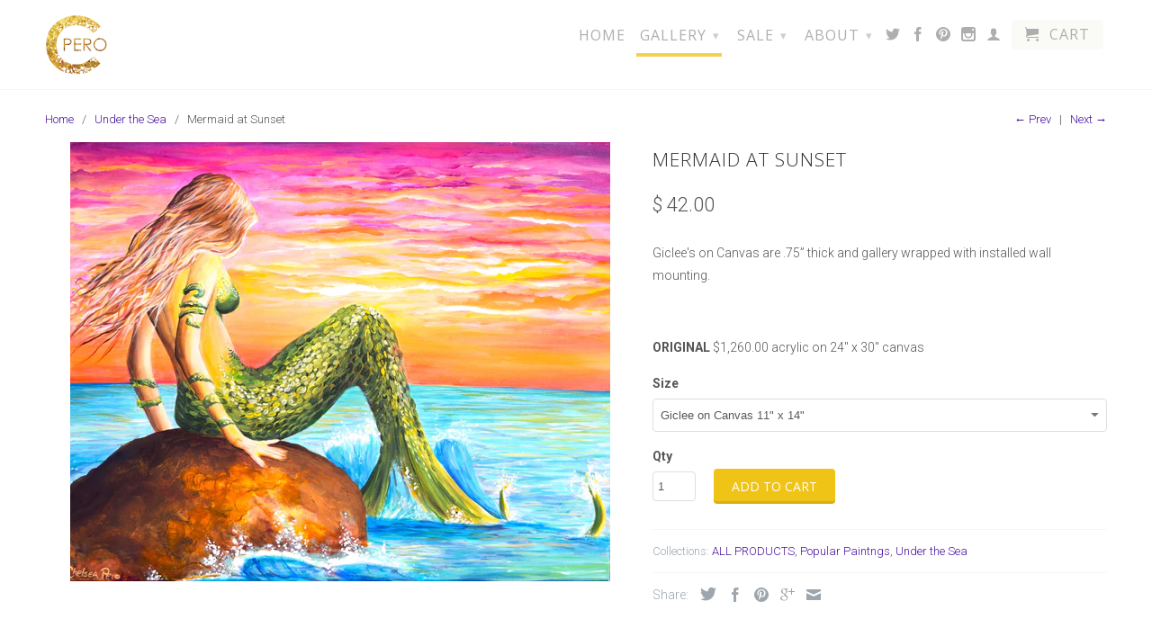

--- FILE ---
content_type: text/html; charset=utf-8
request_url: https://chelseapero.com/collections/under-the-sea/products/mermaid-at-sunset
body_size: 16767
content:
<!DOCTYPE html>
<!--[if lt IE 7 ]><html class="ie ie6" lang="en"> <![endif]-->
<!--[if IE 7 ]><html class="ie ie7" lang="en"> <![endif]-->
<!--[if IE 8 ]><html class="ie ie8" lang="en"> <![endif]-->
<!--[if IE 9 ]><html class="ie ie9" lang="en"> <![endif]-->
<!--[if (gte IE 10)|!(IE)]><!--><html lang="en"> <!--<![endif]-->
  <head>
    <meta charset="utf-8">
    <meta http-equiv="cleartype" content="on">
    <meta name="robots" content="index,follow">
      
           
    <title>Mermaid at Sunset - Chelsea Pero </title>
    
    
      <meta name="description" content="Giclee&#39;s on Canvas are .75” thick and gallery wrapped with installed wall mounting.   ORIGINAL $1,260.00 acrylic on 24&quot; x 30&quot; canvas" />
    

    <!-- Custom Fonts -->
    <link href="//fonts.googleapis.com/css?family=.|Open+Sans:light,normal,bold|Open+Sans:light,normal,bold|Roboto:light,normal,bold" rel="stylesheet" type="text/css" />

    

<meta name="author" content="Chelsea Pero ">
<meta property="og:url" content="https://chelseapero.com/products/mermaid-at-sunset">
<meta property="og:site_name" content="Chelsea Pero ">


  <meta property="og:type" content="product">
  <meta property="og:title" content="Mermaid at Sunset">
  
    <meta property="og:image" content="http://chelseapero.com/cdn/shop/products/DSC_1586_grande.jpg?v=1575408806">
    <meta property="og:image:secure_url" content="https://chelseapero.com/cdn/shop/products/DSC_1586_grande.jpg?v=1575408806">
  
    <meta property="og:image" content="http://chelseapero.com/cdn/shop/products/Screen_shot_2015-08-17_at_5.17.13_PM_b32ddbc2-87e5-4e87-8622-929f41b69c0a_grande.png?v=1575408806">
    <meta property="og:image:secure_url" content="https://chelseapero.com/cdn/shop/products/Screen_shot_2015-08-17_at_5.17.13_PM_b32ddbc2-87e5-4e87-8622-929f41b69c0a_grande.png?v=1575408806">
  
    <meta property="og:image" content="http://chelseapero.com/cdn/shop/products/1.1-1_b54f90d8-e97a-4505-b9a5-afe9e3ed91c1_grande.png?v=1575408806">
    <meta property="og:image:secure_url" content="https://chelseapero.com/cdn/shop/products/1.1-1_b54f90d8-e97a-4505-b9a5-afe9e3ed91c1_grande.png?v=1575408806">
  
  <meta property="og:price:amount" content="42.00">
  <meta property="og:price:currency" content="USD">
  
    
  
    
  
    
    


  <meta property="og:description" content="Giclee&#39;s on Canvas are .75” thick and gallery wrapped with installed wall mounting.   ORIGINAL $1,260.00 acrylic on 24&quot; x 30&quot; canvas">




  <meta name="twitter:site" content="@shopify">

<meta name="twitter:card" content="summary">

  <meta name="twitter:title" content="Mermaid at Sunset">
  <meta name="twitter:description" content="
Giclee&#39;s on Canvas are .75” thick and gallery wrapped with installed wall mounting.
 
ORIGINAL $1,260.00 acrylic on 24&quot; x 30&quot; canvas">
  <meta name="twitter:image" content="https://chelseapero.com/cdn/shop/products/DSC_1586_medium.jpg?v=1575408806">
  <meta name="twitter:image:width" content="240">
  <meta name="twitter:image:height" content="240">


    
      <link rel="prev" href="/collections/under-the-sea/products/colorful-wave">
    
    
      <link rel="next" href="/collections/under-the-sea/products/chasing-dreams">
    

    <!-- Mobile Specific Metas -->
    <meta name="HandheldFriendly" content="True">
    <meta name="MobileOptimized" content="320">
    <meta name="viewport" content="width=device-width, initial-scale=1, maximum-scale=1"> 

    <!-- Stylesheets for Retina 3.0 -->
    <link href="//chelseapero.com/cdn/shop/t/11/assets/styles.scss.css?v=159861389939928271691674764729" rel="stylesheet" type="text/css" media="all" />
    <!--[if lte IE 9]>
      <link href="//chelseapero.com/cdn/shop/t/11/assets/ie.css?v=16370617434440559491439776953" rel="stylesheet" type="text/css" media="all" />
    <![endif]-->
    <!--[if lte IE 7]>
      <script src="//chelseapero.com/cdn/shop/t/11/assets/lte-ie7.js?v=163036231798125265921439776951" type="text/javascript"></script>
    <![endif]-->

    <link rel="shortcut icon" type="image/x-icon" href="//chelseapero.com/cdn/shop/t/11/assets/favicon.png?v=128546999127680905731449098620">
    <link rel="canonical" href="https://chelseapero.com/products/mermaid-at-sunset" />
    
    

    <!-- jQuery and jQuery fallback -->
    <script src="https://ajax.googleapis.com/ajax/libs/jquery/1.11.3/jquery.min.js"></script>
    <script>window.jQuery || document.write("<script src='//chelseapero.com/cdn/shop/t/11/assets/jquery.min.js?v=171470576117159292311439776951'>\x3C/script>")</script>
    <script src="//chelseapero.com/cdn/shop/t/11/assets/app.js?v=146034367065928119911462824908" type="text/javascript"></script>
    
    <script src="//chelseapero.com/cdn/shopifycloud/storefront/assets/themes_support/option_selection-b017cd28.js" type="text/javascript"></script>        
    <script>window.performance && window.performance.mark && window.performance.mark('shopify.content_for_header.start');</script><meta id="shopify-digital-wallet" name="shopify-digital-wallet" content="/9346990/digital_wallets/dialog">
<meta name="shopify-checkout-api-token" content="427d16e98e217875e5b42117b471be5e">
<link rel="alternate" type="application/json+oembed" href="https://chelseapero.com/products/mermaid-at-sunset.oembed">
<script async="async" src="/checkouts/internal/preloads.js?locale=en-US"></script>
<link rel="preconnect" href="https://shop.app" crossorigin="anonymous">
<script async="async" src="https://shop.app/checkouts/internal/preloads.js?locale=en-US&shop_id=9346990" crossorigin="anonymous"></script>
<script id="shopify-features" type="application/json">{"accessToken":"427d16e98e217875e5b42117b471be5e","betas":["rich-media-storefront-analytics"],"domain":"chelseapero.com","predictiveSearch":true,"shopId":9346990,"locale":"en"}</script>
<script>var Shopify = Shopify || {};
Shopify.shop = "chelseapero.myshopify.com";
Shopify.locale = "en";
Shopify.currency = {"active":"USD","rate":"1.0"};
Shopify.country = "US";
Shopify.theme = {"name":"Retina","id":55999171,"schema_name":null,"schema_version":null,"theme_store_id":601,"role":"main"};
Shopify.theme.handle = "null";
Shopify.theme.style = {"id":null,"handle":null};
Shopify.cdnHost = "chelseapero.com/cdn";
Shopify.routes = Shopify.routes || {};
Shopify.routes.root = "/";</script>
<script type="module">!function(o){(o.Shopify=o.Shopify||{}).modules=!0}(window);</script>
<script>!function(o){function n(){var o=[];function n(){o.push(Array.prototype.slice.apply(arguments))}return n.q=o,n}var t=o.Shopify=o.Shopify||{};t.loadFeatures=n(),t.autoloadFeatures=n()}(window);</script>
<script>
  window.ShopifyPay = window.ShopifyPay || {};
  window.ShopifyPay.apiHost = "shop.app\/pay";
  window.ShopifyPay.redirectState = null;
</script>
<script id="shop-js-analytics" type="application/json">{"pageType":"product"}</script>
<script defer="defer" async type="module" src="//chelseapero.com/cdn/shopifycloud/shop-js/modules/v2/client.init-shop-cart-sync_BT-GjEfc.en.esm.js"></script>
<script defer="defer" async type="module" src="//chelseapero.com/cdn/shopifycloud/shop-js/modules/v2/chunk.common_D58fp_Oc.esm.js"></script>
<script defer="defer" async type="module" src="//chelseapero.com/cdn/shopifycloud/shop-js/modules/v2/chunk.modal_xMitdFEc.esm.js"></script>
<script type="module">
  await import("//chelseapero.com/cdn/shopifycloud/shop-js/modules/v2/client.init-shop-cart-sync_BT-GjEfc.en.esm.js");
await import("//chelseapero.com/cdn/shopifycloud/shop-js/modules/v2/chunk.common_D58fp_Oc.esm.js");
await import("//chelseapero.com/cdn/shopifycloud/shop-js/modules/v2/chunk.modal_xMitdFEc.esm.js");

  window.Shopify.SignInWithShop?.initShopCartSync?.({"fedCMEnabled":true,"windoidEnabled":true});

</script>
<script>
  window.Shopify = window.Shopify || {};
  if (!window.Shopify.featureAssets) window.Shopify.featureAssets = {};
  window.Shopify.featureAssets['shop-js'] = {"shop-cart-sync":["modules/v2/client.shop-cart-sync_DZOKe7Ll.en.esm.js","modules/v2/chunk.common_D58fp_Oc.esm.js","modules/v2/chunk.modal_xMitdFEc.esm.js"],"init-fed-cm":["modules/v2/client.init-fed-cm_B6oLuCjv.en.esm.js","modules/v2/chunk.common_D58fp_Oc.esm.js","modules/v2/chunk.modal_xMitdFEc.esm.js"],"shop-cash-offers":["modules/v2/client.shop-cash-offers_D2sdYoxE.en.esm.js","modules/v2/chunk.common_D58fp_Oc.esm.js","modules/v2/chunk.modal_xMitdFEc.esm.js"],"shop-login-button":["modules/v2/client.shop-login-button_QeVjl5Y3.en.esm.js","modules/v2/chunk.common_D58fp_Oc.esm.js","modules/v2/chunk.modal_xMitdFEc.esm.js"],"pay-button":["modules/v2/client.pay-button_DXTOsIq6.en.esm.js","modules/v2/chunk.common_D58fp_Oc.esm.js","modules/v2/chunk.modal_xMitdFEc.esm.js"],"shop-button":["modules/v2/client.shop-button_DQZHx9pm.en.esm.js","modules/v2/chunk.common_D58fp_Oc.esm.js","modules/v2/chunk.modal_xMitdFEc.esm.js"],"avatar":["modules/v2/client.avatar_BTnouDA3.en.esm.js"],"init-windoid":["modules/v2/client.init-windoid_CR1B-cfM.en.esm.js","modules/v2/chunk.common_D58fp_Oc.esm.js","modules/v2/chunk.modal_xMitdFEc.esm.js"],"init-shop-for-new-customer-accounts":["modules/v2/client.init-shop-for-new-customer-accounts_C_vY_xzh.en.esm.js","modules/v2/client.shop-login-button_QeVjl5Y3.en.esm.js","modules/v2/chunk.common_D58fp_Oc.esm.js","modules/v2/chunk.modal_xMitdFEc.esm.js"],"init-shop-email-lookup-coordinator":["modules/v2/client.init-shop-email-lookup-coordinator_BI7n9ZSv.en.esm.js","modules/v2/chunk.common_D58fp_Oc.esm.js","modules/v2/chunk.modal_xMitdFEc.esm.js"],"init-shop-cart-sync":["modules/v2/client.init-shop-cart-sync_BT-GjEfc.en.esm.js","modules/v2/chunk.common_D58fp_Oc.esm.js","modules/v2/chunk.modal_xMitdFEc.esm.js"],"shop-toast-manager":["modules/v2/client.shop-toast-manager_DiYdP3xc.en.esm.js","modules/v2/chunk.common_D58fp_Oc.esm.js","modules/v2/chunk.modal_xMitdFEc.esm.js"],"init-customer-accounts":["modules/v2/client.init-customer-accounts_D9ZNqS-Q.en.esm.js","modules/v2/client.shop-login-button_QeVjl5Y3.en.esm.js","modules/v2/chunk.common_D58fp_Oc.esm.js","modules/v2/chunk.modal_xMitdFEc.esm.js"],"init-customer-accounts-sign-up":["modules/v2/client.init-customer-accounts-sign-up_iGw4briv.en.esm.js","modules/v2/client.shop-login-button_QeVjl5Y3.en.esm.js","modules/v2/chunk.common_D58fp_Oc.esm.js","modules/v2/chunk.modal_xMitdFEc.esm.js"],"shop-follow-button":["modules/v2/client.shop-follow-button_CqMgW2wH.en.esm.js","modules/v2/chunk.common_D58fp_Oc.esm.js","modules/v2/chunk.modal_xMitdFEc.esm.js"],"checkout-modal":["modules/v2/client.checkout-modal_xHeaAweL.en.esm.js","modules/v2/chunk.common_D58fp_Oc.esm.js","modules/v2/chunk.modal_xMitdFEc.esm.js"],"shop-login":["modules/v2/client.shop-login_D91U-Q7h.en.esm.js","modules/v2/chunk.common_D58fp_Oc.esm.js","modules/v2/chunk.modal_xMitdFEc.esm.js"],"lead-capture":["modules/v2/client.lead-capture_BJmE1dJe.en.esm.js","modules/v2/chunk.common_D58fp_Oc.esm.js","modules/v2/chunk.modal_xMitdFEc.esm.js"],"payment-terms":["modules/v2/client.payment-terms_Ci9AEqFq.en.esm.js","modules/v2/chunk.common_D58fp_Oc.esm.js","modules/v2/chunk.modal_xMitdFEc.esm.js"]};
</script>
<script id="__st">var __st={"a":9346990,"offset":-28800,"reqid":"8506e9de-de4f-4e9c-aff9-600f138bb6d6-1769227230","pageurl":"chelseapero.com\/collections\/under-the-sea\/products\/mermaid-at-sunset","u":"508e7aa59090","p":"product","rtyp":"product","rid":2228884483};</script>
<script>window.ShopifyPaypalV4VisibilityTracking = true;</script>
<script id="captcha-bootstrap">!function(){'use strict';const t='contact',e='account',n='new_comment',o=[[t,t],['blogs',n],['comments',n],[t,'customer']],c=[[e,'customer_login'],[e,'guest_login'],[e,'recover_customer_password'],[e,'create_customer']],r=t=>t.map((([t,e])=>`form[action*='/${t}']:not([data-nocaptcha='true']) input[name='form_type'][value='${e}']`)).join(','),a=t=>()=>t?[...document.querySelectorAll(t)].map((t=>t.form)):[];function s(){const t=[...o],e=r(t);return a(e)}const i='password',u='form_key',d=['recaptcha-v3-token','g-recaptcha-response','h-captcha-response',i],f=()=>{try{return window.sessionStorage}catch{return}},m='__shopify_v',_=t=>t.elements[u];function p(t,e,n=!1){try{const o=window.sessionStorage,c=JSON.parse(o.getItem(e)),{data:r}=function(t){const{data:e,action:n}=t;return t[m]||n?{data:e,action:n}:{data:t,action:n}}(c);for(const[e,n]of Object.entries(r))t.elements[e]&&(t.elements[e].value=n);n&&o.removeItem(e)}catch(o){console.error('form repopulation failed',{error:o})}}const l='form_type',E='cptcha';function T(t){t.dataset[E]=!0}const w=window,h=w.document,L='Shopify',v='ce_forms',y='captcha';let A=!1;((t,e)=>{const n=(g='f06e6c50-85a8-45c8-87d0-21a2b65856fe',I='https://cdn.shopify.com/shopifycloud/storefront-forms-hcaptcha/ce_storefront_forms_captcha_hcaptcha.v1.5.2.iife.js',D={infoText:'Protected by hCaptcha',privacyText:'Privacy',termsText:'Terms'},(t,e,n)=>{const o=w[L][v],c=o.bindForm;if(c)return c(t,g,e,D).then(n);var r;o.q.push([[t,g,e,D],n]),r=I,A||(h.body.append(Object.assign(h.createElement('script'),{id:'captcha-provider',async:!0,src:r})),A=!0)});var g,I,D;w[L]=w[L]||{},w[L][v]=w[L][v]||{},w[L][v].q=[],w[L][y]=w[L][y]||{},w[L][y].protect=function(t,e){n(t,void 0,e),T(t)},Object.freeze(w[L][y]),function(t,e,n,w,h,L){const[v,y,A,g]=function(t,e,n){const i=e?o:[],u=t?c:[],d=[...i,...u],f=r(d),m=r(i),_=r(d.filter((([t,e])=>n.includes(e))));return[a(f),a(m),a(_),s()]}(w,h,L),I=t=>{const e=t.target;return e instanceof HTMLFormElement?e:e&&e.form},D=t=>v().includes(t);t.addEventListener('submit',(t=>{const e=I(t);if(!e)return;const n=D(e)&&!e.dataset.hcaptchaBound&&!e.dataset.recaptchaBound,o=_(e),c=g().includes(e)&&(!o||!o.value);(n||c)&&t.preventDefault(),c&&!n&&(function(t){try{if(!f())return;!function(t){const e=f();if(!e)return;const n=_(t);if(!n)return;const o=n.value;o&&e.removeItem(o)}(t);const e=Array.from(Array(32),(()=>Math.random().toString(36)[2])).join('');!function(t,e){_(t)||t.append(Object.assign(document.createElement('input'),{type:'hidden',name:u})),t.elements[u].value=e}(t,e),function(t,e){const n=f();if(!n)return;const o=[...t.querySelectorAll(`input[type='${i}']`)].map((({name:t})=>t)),c=[...d,...o],r={};for(const[a,s]of new FormData(t).entries())c.includes(a)||(r[a]=s);n.setItem(e,JSON.stringify({[m]:1,action:t.action,data:r}))}(t,e)}catch(e){console.error('failed to persist form',e)}}(e),e.submit())}));const S=(t,e)=>{t&&!t.dataset[E]&&(n(t,e.some((e=>e===t))),T(t))};for(const o of['focusin','change'])t.addEventListener(o,(t=>{const e=I(t);D(e)&&S(e,y())}));const B=e.get('form_key'),M=e.get(l),P=B&&M;t.addEventListener('DOMContentLoaded',(()=>{const t=y();if(P)for(const e of t)e.elements[l].value===M&&p(e,B);[...new Set([...A(),...v().filter((t=>'true'===t.dataset.shopifyCaptcha))])].forEach((e=>S(e,t)))}))}(h,new URLSearchParams(w.location.search),n,t,e,['guest_login'])})(!0,!0)}();</script>
<script integrity="sha256-4kQ18oKyAcykRKYeNunJcIwy7WH5gtpwJnB7kiuLZ1E=" data-source-attribution="shopify.loadfeatures" defer="defer" src="//chelseapero.com/cdn/shopifycloud/storefront/assets/storefront/load_feature-a0a9edcb.js" crossorigin="anonymous"></script>
<script crossorigin="anonymous" defer="defer" src="//chelseapero.com/cdn/shopifycloud/storefront/assets/shopify_pay/storefront-65b4c6d7.js?v=20250812"></script>
<script data-source-attribution="shopify.dynamic_checkout.dynamic.init">var Shopify=Shopify||{};Shopify.PaymentButton=Shopify.PaymentButton||{isStorefrontPortableWallets:!0,init:function(){window.Shopify.PaymentButton.init=function(){};var t=document.createElement("script");t.src="https://chelseapero.com/cdn/shopifycloud/portable-wallets/latest/portable-wallets.en.js",t.type="module",document.head.appendChild(t)}};
</script>
<script data-source-attribution="shopify.dynamic_checkout.buyer_consent">
  function portableWalletsHideBuyerConsent(e){var t=document.getElementById("shopify-buyer-consent"),n=document.getElementById("shopify-subscription-policy-button");t&&n&&(t.classList.add("hidden"),t.setAttribute("aria-hidden","true"),n.removeEventListener("click",e))}function portableWalletsShowBuyerConsent(e){var t=document.getElementById("shopify-buyer-consent"),n=document.getElementById("shopify-subscription-policy-button");t&&n&&(t.classList.remove("hidden"),t.removeAttribute("aria-hidden"),n.addEventListener("click",e))}window.Shopify?.PaymentButton&&(window.Shopify.PaymentButton.hideBuyerConsent=portableWalletsHideBuyerConsent,window.Shopify.PaymentButton.showBuyerConsent=portableWalletsShowBuyerConsent);
</script>
<script data-source-attribution="shopify.dynamic_checkout.cart.bootstrap">document.addEventListener("DOMContentLoaded",(function(){function t(){return document.querySelector("shopify-accelerated-checkout-cart, shopify-accelerated-checkout")}if(t())Shopify.PaymentButton.init();else{new MutationObserver((function(e,n){t()&&(Shopify.PaymentButton.init(),n.disconnect())})).observe(document.body,{childList:!0,subtree:!0})}}));
</script>
<link id="shopify-accelerated-checkout-styles" rel="stylesheet" media="screen" href="https://chelseapero.com/cdn/shopifycloud/portable-wallets/latest/accelerated-checkout-backwards-compat.css" crossorigin="anonymous">
<style id="shopify-accelerated-checkout-cart">
        #shopify-buyer-consent {
  margin-top: 1em;
  display: inline-block;
  width: 100%;
}

#shopify-buyer-consent.hidden {
  display: none;
}

#shopify-subscription-policy-button {
  background: none;
  border: none;
  padding: 0;
  text-decoration: underline;
  font-size: inherit;
  cursor: pointer;
}

#shopify-subscription-policy-button::before {
  box-shadow: none;
}

      </style>

<script>window.performance && window.performance.mark && window.performance.mark('shopify.content_for_header.end');</script>
  <link href="https://monorail-edge.shopifysvc.com" rel="dns-prefetch">
<script>(function(){if ("sendBeacon" in navigator && "performance" in window) {try {var session_token_from_headers = performance.getEntriesByType('navigation')[0].serverTiming.find(x => x.name == '_s').description;} catch {var session_token_from_headers = undefined;}var session_cookie_matches = document.cookie.match(/_shopify_s=([^;]*)/);var session_token_from_cookie = session_cookie_matches && session_cookie_matches.length === 2 ? session_cookie_matches[1] : "";var session_token = session_token_from_headers || session_token_from_cookie || "";function handle_abandonment_event(e) {var entries = performance.getEntries().filter(function(entry) {return /monorail-edge.shopifysvc.com/.test(entry.name);});if (!window.abandonment_tracked && entries.length === 0) {window.abandonment_tracked = true;var currentMs = Date.now();var navigation_start = performance.timing.navigationStart;var payload = {shop_id: 9346990,url: window.location.href,navigation_start,duration: currentMs - navigation_start,session_token,page_type: "product"};window.navigator.sendBeacon("https://monorail-edge.shopifysvc.com/v1/produce", JSON.stringify({schema_id: "online_store_buyer_site_abandonment/1.1",payload: payload,metadata: {event_created_at_ms: currentMs,event_sent_at_ms: currentMs}}));}}window.addEventListener('pagehide', handle_abandonment_event);}}());</script>
<script id="web-pixels-manager-setup">(function e(e,d,r,n,o){if(void 0===o&&(o={}),!Boolean(null===(a=null===(i=window.Shopify)||void 0===i?void 0:i.analytics)||void 0===a?void 0:a.replayQueue)){var i,a;window.Shopify=window.Shopify||{};var t=window.Shopify;t.analytics=t.analytics||{};var s=t.analytics;s.replayQueue=[],s.publish=function(e,d,r){return s.replayQueue.push([e,d,r]),!0};try{self.performance.mark("wpm:start")}catch(e){}var l=function(){var e={modern:/Edge?\/(1{2}[4-9]|1[2-9]\d|[2-9]\d{2}|\d{4,})\.\d+(\.\d+|)|Firefox\/(1{2}[4-9]|1[2-9]\d|[2-9]\d{2}|\d{4,})\.\d+(\.\d+|)|Chrom(ium|e)\/(9{2}|\d{3,})\.\d+(\.\d+|)|(Maci|X1{2}).+ Version\/(15\.\d+|(1[6-9]|[2-9]\d|\d{3,})\.\d+)([,.]\d+|)( \(\w+\)|)( Mobile\/\w+|) Safari\/|Chrome.+OPR\/(9{2}|\d{3,})\.\d+\.\d+|(CPU[ +]OS|iPhone[ +]OS|CPU[ +]iPhone|CPU IPhone OS|CPU iPad OS)[ +]+(15[._]\d+|(1[6-9]|[2-9]\d|\d{3,})[._]\d+)([._]\d+|)|Android:?[ /-](13[3-9]|1[4-9]\d|[2-9]\d{2}|\d{4,})(\.\d+|)(\.\d+|)|Android.+Firefox\/(13[5-9]|1[4-9]\d|[2-9]\d{2}|\d{4,})\.\d+(\.\d+|)|Android.+Chrom(ium|e)\/(13[3-9]|1[4-9]\d|[2-9]\d{2}|\d{4,})\.\d+(\.\d+|)|SamsungBrowser\/([2-9]\d|\d{3,})\.\d+/,legacy:/Edge?\/(1[6-9]|[2-9]\d|\d{3,})\.\d+(\.\d+|)|Firefox\/(5[4-9]|[6-9]\d|\d{3,})\.\d+(\.\d+|)|Chrom(ium|e)\/(5[1-9]|[6-9]\d|\d{3,})\.\d+(\.\d+|)([\d.]+$|.*Safari\/(?![\d.]+ Edge\/[\d.]+$))|(Maci|X1{2}).+ Version\/(10\.\d+|(1[1-9]|[2-9]\d|\d{3,})\.\d+)([,.]\d+|)( \(\w+\)|)( Mobile\/\w+|) Safari\/|Chrome.+OPR\/(3[89]|[4-9]\d|\d{3,})\.\d+\.\d+|(CPU[ +]OS|iPhone[ +]OS|CPU[ +]iPhone|CPU IPhone OS|CPU iPad OS)[ +]+(10[._]\d+|(1[1-9]|[2-9]\d|\d{3,})[._]\d+)([._]\d+|)|Android:?[ /-](13[3-9]|1[4-9]\d|[2-9]\d{2}|\d{4,})(\.\d+|)(\.\d+|)|Mobile Safari.+OPR\/([89]\d|\d{3,})\.\d+\.\d+|Android.+Firefox\/(13[5-9]|1[4-9]\d|[2-9]\d{2}|\d{4,})\.\d+(\.\d+|)|Android.+Chrom(ium|e)\/(13[3-9]|1[4-9]\d|[2-9]\d{2}|\d{4,})\.\d+(\.\d+|)|Android.+(UC? ?Browser|UCWEB|U3)[ /]?(15\.([5-9]|\d{2,})|(1[6-9]|[2-9]\d|\d{3,})\.\d+)\.\d+|SamsungBrowser\/(5\.\d+|([6-9]|\d{2,})\.\d+)|Android.+MQ{2}Browser\/(14(\.(9|\d{2,})|)|(1[5-9]|[2-9]\d|\d{3,})(\.\d+|))(\.\d+|)|K[Aa][Ii]OS\/(3\.\d+|([4-9]|\d{2,})\.\d+)(\.\d+|)/},d=e.modern,r=e.legacy,n=navigator.userAgent;return n.match(d)?"modern":n.match(r)?"legacy":"unknown"}(),u="modern"===l?"modern":"legacy",c=(null!=n?n:{modern:"",legacy:""})[u],f=function(e){return[e.baseUrl,"/wpm","/b",e.hashVersion,"modern"===e.buildTarget?"m":"l",".js"].join("")}({baseUrl:d,hashVersion:r,buildTarget:u}),m=function(e){var d=e.version,r=e.bundleTarget,n=e.surface,o=e.pageUrl,i=e.monorailEndpoint;return{emit:function(e){var a=e.status,t=e.errorMsg,s=(new Date).getTime(),l=JSON.stringify({metadata:{event_sent_at_ms:s},events:[{schema_id:"web_pixels_manager_load/3.1",payload:{version:d,bundle_target:r,page_url:o,status:a,surface:n,error_msg:t},metadata:{event_created_at_ms:s}}]});if(!i)return console&&console.warn&&console.warn("[Web Pixels Manager] No Monorail endpoint provided, skipping logging."),!1;try{return self.navigator.sendBeacon.bind(self.navigator)(i,l)}catch(e){}var u=new XMLHttpRequest;try{return u.open("POST",i,!0),u.setRequestHeader("Content-Type","text/plain"),u.send(l),!0}catch(e){return console&&console.warn&&console.warn("[Web Pixels Manager] Got an unhandled error while logging to Monorail."),!1}}}}({version:r,bundleTarget:l,surface:e.surface,pageUrl:self.location.href,monorailEndpoint:e.monorailEndpoint});try{o.browserTarget=l,function(e){var d=e.src,r=e.async,n=void 0===r||r,o=e.onload,i=e.onerror,a=e.sri,t=e.scriptDataAttributes,s=void 0===t?{}:t,l=document.createElement("script"),u=document.querySelector("head"),c=document.querySelector("body");if(l.async=n,l.src=d,a&&(l.integrity=a,l.crossOrigin="anonymous"),s)for(var f in s)if(Object.prototype.hasOwnProperty.call(s,f))try{l.dataset[f]=s[f]}catch(e){}if(o&&l.addEventListener("load",o),i&&l.addEventListener("error",i),u)u.appendChild(l);else{if(!c)throw new Error("Did not find a head or body element to append the script");c.appendChild(l)}}({src:f,async:!0,onload:function(){if(!function(){var e,d;return Boolean(null===(d=null===(e=window.Shopify)||void 0===e?void 0:e.analytics)||void 0===d?void 0:d.initialized)}()){var d=window.webPixelsManager.init(e)||void 0;if(d){var r=window.Shopify.analytics;r.replayQueue.forEach((function(e){var r=e[0],n=e[1],o=e[2];d.publishCustomEvent(r,n,o)})),r.replayQueue=[],r.publish=d.publishCustomEvent,r.visitor=d.visitor,r.initialized=!0}}},onerror:function(){return m.emit({status:"failed",errorMsg:"".concat(f," has failed to load")})},sri:function(e){var d=/^sha384-[A-Za-z0-9+/=]+$/;return"string"==typeof e&&d.test(e)}(c)?c:"",scriptDataAttributes:o}),m.emit({status:"loading"})}catch(e){m.emit({status:"failed",errorMsg:(null==e?void 0:e.message)||"Unknown error"})}}})({shopId: 9346990,storefrontBaseUrl: "https://chelseapero.com",extensionsBaseUrl: "https://extensions.shopifycdn.com/cdn/shopifycloud/web-pixels-manager",monorailEndpoint: "https://monorail-edge.shopifysvc.com/unstable/produce_batch",surface: "storefront-renderer",enabledBetaFlags: ["2dca8a86"],webPixelsConfigList: [{"id":"shopify-app-pixel","configuration":"{}","eventPayloadVersion":"v1","runtimeContext":"STRICT","scriptVersion":"0450","apiClientId":"shopify-pixel","type":"APP","privacyPurposes":["ANALYTICS","MARKETING"]},{"id":"shopify-custom-pixel","eventPayloadVersion":"v1","runtimeContext":"LAX","scriptVersion":"0450","apiClientId":"shopify-pixel","type":"CUSTOM","privacyPurposes":["ANALYTICS","MARKETING"]}],isMerchantRequest: false,initData: {"shop":{"name":"Chelsea Pero ","paymentSettings":{"currencyCode":"USD"},"myshopifyDomain":"chelseapero.myshopify.com","countryCode":"US","storefrontUrl":"https:\/\/chelseapero.com"},"customer":null,"cart":null,"checkout":null,"productVariants":[{"price":{"amount":42.0,"currencyCode":"USD"},"product":{"title":"Mermaid at Sunset","vendor":"chelseapero","id":"2228884483","untranslatedTitle":"Mermaid at Sunset","url":"\/products\/mermaid-at-sunset","type":""},"id":"6367608323","image":{"src":"\/\/chelseapero.com\/cdn\/shop\/products\/DSC_1586.jpg?v=1575408806"},"sku":"","title":"Giclee on Canvas 11\" x 14\"","untranslatedTitle":"Giclee on Canvas 11\" x 14\""},{"price":{"amount":84.0,"currencyCode":"USD"},"product":{"title":"Mermaid at Sunset","vendor":"chelseapero","id":"2228884483","untranslatedTitle":"Mermaid at Sunset","url":"\/products\/mermaid-at-sunset","type":""},"id":"10534113091","image":{"src":"\/\/chelseapero.com\/cdn\/shop\/products\/DSC_1586.jpg?v=1575408806"},"sku":"","title":"Giclee on Canvas 16” x 20”","untranslatedTitle":"Giclee on Canvas 16” x 20”"},{"price":{"amount":170.0,"currencyCode":"USD"},"product":{"title":"Mermaid at Sunset","vendor":"chelseapero","id":"2228884483","untranslatedTitle":"Mermaid at Sunset","url":"\/products\/mermaid-at-sunset","type":""},"id":"10534113155","image":{"src":"\/\/chelseapero.com\/cdn\/shop\/products\/DSC_1586.jpg?v=1575408806"},"sku":"","title":"Giclee on Canvas 24” x 30”","untranslatedTitle":"Giclee on Canvas 24” x 30”"},{"price":{"amount":340.0,"currencyCode":"USD"},"product":{"title":"Mermaid at Sunset","vendor":"chelseapero","id":"2228884483","untranslatedTitle":"Mermaid at Sunset","url":"\/products\/mermaid-at-sunset","type":""},"id":"24031815939","image":{"src":"\/\/chelseapero.com\/cdn\/shop\/products\/DSC_1586.jpg?v=1575408806"},"sku":"","title":"Giclee on Canvas 30\" x 40\"","untranslatedTitle":"Giclee on Canvas 30\" x 40\""},{"price":{"amount":1260.0,"currencyCode":"USD"},"product":{"title":"Mermaid at Sunset","vendor":"chelseapero","id":"2228884483","untranslatedTitle":"Mermaid at Sunset","url":"\/products\/mermaid-at-sunset","type":""},"id":"10534113219","image":{"src":"\/\/chelseapero.com\/cdn\/shop\/products\/DSC_1586.jpg?v=1575408806"},"sku":"","title":"ORIGINAL 24\"x 30\"","untranslatedTitle":"ORIGINAL 24\"x 30\""}],"purchasingCompany":null},},"https://chelseapero.com/cdn","fcfee988w5aeb613cpc8e4bc33m6693e112",{"modern":"","legacy":""},{"shopId":"9346990","storefrontBaseUrl":"https:\/\/chelseapero.com","extensionBaseUrl":"https:\/\/extensions.shopifycdn.com\/cdn\/shopifycloud\/web-pixels-manager","surface":"storefront-renderer","enabledBetaFlags":"[\"2dca8a86\"]","isMerchantRequest":"false","hashVersion":"fcfee988w5aeb613cpc8e4bc33m6693e112","publish":"custom","events":"[[\"page_viewed\",{}],[\"product_viewed\",{\"productVariant\":{\"price\":{\"amount\":42.0,\"currencyCode\":\"USD\"},\"product\":{\"title\":\"Mermaid at Sunset\",\"vendor\":\"chelseapero\",\"id\":\"2228884483\",\"untranslatedTitle\":\"Mermaid at Sunset\",\"url\":\"\/products\/mermaid-at-sunset\",\"type\":\"\"},\"id\":\"6367608323\",\"image\":{\"src\":\"\/\/chelseapero.com\/cdn\/shop\/products\/DSC_1586.jpg?v=1575408806\"},\"sku\":\"\",\"title\":\"Giclee on Canvas 11\\\" x 14\\\"\",\"untranslatedTitle\":\"Giclee on Canvas 11\\\" x 14\\\"\"}}]]"});</script><script>
  window.ShopifyAnalytics = window.ShopifyAnalytics || {};
  window.ShopifyAnalytics.meta = window.ShopifyAnalytics.meta || {};
  window.ShopifyAnalytics.meta.currency = 'USD';
  var meta = {"product":{"id":2228884483,"gid":"gid:\/\/shopify\/Product\/2228884483","vendor":"chelseapero","type":"","handle":"mermaid-at-sunset","variants":[{"id":6367608323,"price":4200,"name":"Mermaid at Sunset - Giclee on Canvas 11\" x 14\"","public_title":"Giclee on Canvas 11\" x 14\"","sku":""},{"id":10534113091,"price":8400,"name":"Mermaid at Sunset - Giclee on Canvas 16” x 20”","public_title":"Giclee on Canvas 16” x 20”","sku":""},{"id":10534113155,"price":17000,"name":"Mermaid at Sunset - Giclee on Canvas 24” x 30”","public_title":"Giclee on Canvas 24” x 30”","sku":""},{"id":24031815939,"price":34000,"name":"Mermaid at Sunset - Giclee on Canvas 30\" x 40\"","public_title":"Giclee on Canvas 30\" x 40\"","sku":""},{"id":10534113219,"price":126000,"name":"Mermaid at Sunset - ORIGINAL 24\"x 30\"","public_title":"ORIGINAL 24\"x 30\"","sku":""}],"remote":false},"page":{"pageType":"product","resourceType":"product","resourceId":2228884483,"requestId":"8506e9de-de4f-4e9c-aff9-600f138bb6d6-1769227230"}};
  for (var attr in meta) {
    window.ShopifyAnalytics.meta[attr] = meta[attr];
  }
</script>
<script class="analytics">
  (function () {
    var customDocumentWrite = function(content) {
      var jquery = null;

      if (window.jQuery) {
        jquery = window.jQuery;
      } else if (window.Checkout && window.Checkout.$) {
        jquery = window.Checkout.$;
      }

      if (jquery) {
        jquery('body').append(content);
      }
    };

    var hasLoggedConversion = function(token) {
      if (token) {
        return document.cookie.indexOf('loggedConversion=' + token) !== -1;
      }
      return false;
    }

    var setCookieIfConversion = function(token) {
      if (token) {
        var twoMonthsFromNow = new Date(Date.now());
        twoMonthsFromNow.setMonth(twoMonthsFromNow.getMonth() + 2);

        document.cookie = 'loggedConversion=' + token + '; expires=' + twoMonthsFromNow;
      }
    }

    var trekkie = window.ShopifyAnalytics.lib = window.trekkie = window.trekkie || [];
    if (trekkie.integrations) {
      return;
    }
    trekkie.methods = [
      'identify',
      'page',
      'ready',
      'track',
      'trackForm',
      'trackLink'
    ];
    trekkie.factory = function(method) {
      return function() {
        var args = Array.prototype.slice.call(arguments);
        args.unshift(method);
        trekkie.push(args);
        return trekkie;
      };
    };
    for (var i = 0; i < trekkie.methods.length; i++) {
      var key = trekkie.methods[i];
      trekkie[key] = trekkie.factory(key);
    }
    trekkie.load = function(config) {
      trekkie.config = config || {};
      trekkie.config.initialDocumentCookie = document.cookie;
      var first = document.getElementsByTagName('script')[0];
      var script = document.createElement('script');
      script.type = 'text/javascript';
      script.onerror = function(e) {
        var scriptFallback = document.createElement('script');
        scriptFallback.type = 'text/javascript';
        scriptFallback.onerror = function(error) {
                var Monorail = {
      produce: function produce(monorailDomain, schemaId, payload) {
        var currentMs = new Date().getTime();
        var event = {
          schema_id: schemaId,
          payload: payload,
          metadata: {
            event_created_at_ms: currentMs,
            event_sent_at_ms: currentMs
          }
        };
        return Monorail.sendRequest("https://" + monorailDomain + "/v1/produce", JSON.stringify(event));
      },
      sendRequest: function sendRequest(endpointUrl, payload) {
        // Try the sendBeacon API
        if (window && window.navigator && typeof window.navigator.sendBeacon === 'function' && typeof window.Blob === 'function' && !Monorail.isIos12()) {
          var blobData = new window.Blob([payload], {
            type: 'text/plain'
          });

          if (window.navigator.sendBeacon(endpointUrl, blobData)) {
            return true;
          } // sendBeacon was not successful

        } // XHR beacon

        var xhr = new XMLHttpRequest();

        try {
          xhr.open('POST', endpointUrl);
          xhr.setRequestHeader('Content-Type', 'text/plain');
          xhr.send(payload);
        } catch (e) {
          console.log(e);
        }

        return false;
      },
      isIos12: function isIos12() {
        return window.navigator.userAgent.lastIndexOf('iPhone; CPU iPhone OS 12_') !== -1 || window.navigator.userAgent.lastIndexOf('iPad; CPU OS 12_') !== -1;
      }
    };
    Monorail.produce('monorail-edge.shopifysvc.com',
      'trekkie_storefront_load_errors/1.1',
      {shop_id: 9346990,
      theme_id: 55999171,
      app_name: "storefront",
      context_url: window.location.href,
      source_url: "//chelseapero.com/cdn/s/trekkie.storefront.8d95595f799fbf7e1d32231b9a28fd43b70c67d3.min.js"});

        };
        scriptFallback.async = true;
        scriptFallback.src = '//chelseapero.com/cdn/s/trekkie.storefront.8d95595f799fbf7e1d32231b9a28fd43b70c67d3.min.js';
        first.parentNode.insertBefore(scriptFallback, first);
      };
      script.async = true;
      script.src = '//chelseapero.com/cdn/s/trekkie.storefront.8d95595f799fbf7e1d32231b9a28fd43b70c67d3.min.js';
      first.parentNode.insertBefore(script, first);
    };
    trekkie.load(
      {"Trekkie":{"appName":"storefront","development":false,"defaultAttributes":{"shopId":9346990,"isMerchantRequest":null,"themeId":55999171,"themeCityHash":"4134708148619469665","contentLanguage":"en","currency":"USD","eventMetadataId":"46fb1dfd-bb5a-49fc-b2a1-40c635fea922"},"isServerSideCookieWritingEnabled":true,"monorailRegion":"shop_domain","enabledBetaFlags":["65f19447"]},"Session Attribution":{},"S2S":{"facebookCapiEnabled":false,"source":"trekkie-storefront-renderer","apiClientId":580111}}
    );

    var loaded = false;
    trekkie.ready(function() {
      if (loaded) return;
      loaded = true;

      window.ShopifyAnalytics.lib = window.trekkie;

      var originalDocumentWrite = document.write;
      document.write = customDocumentWrite;
      try { window.ShopifyAnalytics.merchantGoogleAnalytics.call(this); } catch(error) {};
      document.write = originalDocumentWrite;

      window.ShopifyAnalytics.lib.page(null,{"pageType":"product","resourceType":"product","resourceId":2228884483,"requestId":"8506e9de-de4f-4e9c-aff9-600f138bb6d6-1769227230","shopifyEmitted":true});

      var match = window.location.pathname.match(/checkouts\/(.+)\/(thank_you|post_purchase)/)
      var token = match? match[1]: undefined;
      if (!hasLoggedConversion(token)) {
        setCookieIfConversion(token);
        window.ShopifyAnalytics.lib.track("Viewed Product",{"currency":"USD","variantId":6367608323,"productId":2228884483,"productGid":"gid:\/\/shopify\/Product\/2228884483","name":"Mermaid at Sunset - Giclee on Canvas 11\" x 14\"","price":"42.00","sku":"","brand":"chelseapero","variant":"Giclee on Canvas 11\" x 14\"","category":"","nonInteraction":true,"remote":false},undefined,undefined,{"shopifyEmitted":true});
      window.ShopifyAnalytics.lib.track("monorail:\/\/trekkie_storefront_viewed_product\/1.1",{"currency":"USD","variantId":6367608323,"productId":2228884483,"productGid":"gid:\/\/shopify\/Product\/2228884483","name":"Mermaid at Sunset - Giclee on Canvas 11\" x 14\"","price":"42.00","sku":"","brand":"chelseapero","variant":"Giclee on Canvas 11\" x 14\"","category":"","nonInteraction":true,"remote":false,"referer":"https:\/\/chelseapero.com\/collections\/under-the-sea\/products\/mermaid-at-sunset"});
      }
    });


        var eventsListenerScript = document.createElement('script');
        eventsListenerScript.async = true;
        eventsListenerScript.src = "//chelseapero.com/cdn/shopifycloud/storefront/assets/shop_events_listener-3da45d37.js";
        document.getElementsByTagName('head')[0].appendChild(eventsListenerScript);

})();</script>
<script
  defer
  src="https://chelseapero.com/cdn/shopifycloud/perf-kit/shopify-perf-kit-3.0.4.min.js"
  data-application="storefront-renderer"
  data-shop-id="9346990"
  data-render-region="gcp-us-east1"
  data-page-type="product"
  data-theme-instance-id="55999171"
  data-theme-name=""
  data-theme-version=""
  data-monorail-region="shop_domain"
  data-resource-timing-sampling-rate="10"
  data-shs="true"
  data-shs-beacon="true"
  data-shs-export-with-fetch="true"
  data-shs-logs-sample-rate="1"
  data-shs-beacon-endpoint="https://chelseapero.com/api/collect"
></script>
</head>
  <body class="product">
    <div>
      <div id="header" class="mm-fixed-top">
        <a href="#nav" class="icon-menu"> <span>Menu</span></a>
        <a href="#cart" class="icon-cart right"> <span>Cart</span></a>
      </div>
      
      <div class="hidden">
        <div id="nav">
          <ul>
            
              
                <li ><a href="/">Home</a></li>
              
            
              
                <li ><a href="/collections/all-products">Gallery</a>
                  <ul>
                    
                      
                        <li ><a href="/collections/born-wild">Born Wild</a></li>
                      
                    
                      
                        <li class="Selected"><a href="/collections/under-the-sea">Under the Sea</a></li>
                      
                    
                      
                        <li ><a href="/collections/endless-eyes">Endless Eye's</a></li>
                      
                    
                      
                        <li ><a href="/collections/mini-murals">Mini Murals </a></li>
                      
                    
                  </ul>
                </li>
              
            
              
                <li ><a href="/collections/sale-originals">SALE</a>
                  <ul>
                    
                      
                        <li ><a href="/collections/sale-originals">Originals </a></li>
                      
                    
                      
                        <li ><a href="/collections/sale-gilcee-prints">Giclee Prints</a></li>
                      
                    
                  </ul>
                </li>
              
            
              
                <li ><a href="/pages/about-us">About </a>
                  <ul>
                    
                      
                        <li ><a href="/pages/about-us">About Artist</a></li>
                      
                    
                      
                        <li ><a href="/pages/commission-inquiries">Commission Inquiries </a></li>
                      
                    
                  </ul>
                </li>
              
            
            
              
                <li>
                  <a href="https://chelseapero.com/customer_authentication/redirect?locale=en&amp;region_country=US" id="customer_login_link">My Account</a>
                </li>
              
            
          </ul>
        </div> 
          
        <form action="/checkout" method="post" id="cart">
          <ul data-money-format="$ {{amount}}" data-shop-currency="USD" data-shop-name="Chelsea Pero ">
            <li class="mm-subtitle"><a class="mm-subclose continue" href="#cart">Continue Shopping</a></li>

            
              <li class="mm-label empty_cart"><a href="/cart">Your Cart is Empty</a></li>
            
          </ul>
        </form>
      </div>

      <div class="header mm-fixed-top header_bar">
        

        <div class="container"> 
          <div class="four columns logo">
            <a href="https://chelseapero.com" title="Chelsea Pero ">
              
                <img src="//chelseapero.com/cdn/shop/t/11/assets/logo.png?v=146702573712043271391441233204" alt="Chelsea Pero " data-src="//chelseapero.com/cdn/shop/t/11/assets/logo.png?v=146702573712043271391441233204"  />
              
            </a>
          </div>

          <div class="twelve columns nav mobile_hidden">
            <ul class="menu">
              
                
                  <li><a href="/" class="top-link ">Home</a></li>
                
              
                

                  
                  
                  
                  

                  <li><a href="/collections/all-products" class="sub-menu  active">Gallery                     
                    <span class="arrow">▾</span></a> 
                    <div class="dropdown ">
                      <ul>
                        
                        
                        
                          
                          <li><a href="/collections/born-wild">Born Wild</a></li>
                          

                          
                        
                          
                          <li><a href="/collections/under-the-sea">Under the Sea</a></li>
                          

                          
                        
                          
                          <li><a href="/collections/endless-eyes">Endless Eye's</a></li>
                          

                          
                        
                          
                          <li><a href="/collections/mini-murals">Mini Murals </a></li>
                          

                          
                        
                      </ul>
                    </div>
                  </li>
                
              
                

                  
                  
                  
                  

                  <li><a href="/collections/sale-originals" class="sub-menu  ">SALE                     
                    <span class="arrow">▾</span></a> 
                    <div class="dropdown ">
                      <ul>
                        
                        
                        
                          
                          <li><a href="/collections/sale-originals">Originals </a></li>
                          

                          
                        
                          
                          <li><a href="/collections/sale-gilcee-prints">Giclee Prints</a></li>
                          

                          
                        
                      </ul>
                    </div>
                  </li>
                
              
                

                  
                  
                  
                  

                  <li><a href="/pages/about-us" class="sub-menu  ">About                      
                    <span class="arrow">▾</span></a> 
                    <div class="dropdown ">
                      <ul>
                        
                        
                        
                          
                          <li><a href="/pages/about-us">About Artist</a></li>
                          

                          
                        
                          
                          <li><a href="/pages/commission-inquiries">Commission Inquiries </a></li>
                          

                          
                        
                      </ul>
                    </div>
                  </li>
                
              
            
              
                
                  <li><a href="https://twitter.com/chelseapero_art" title="Chelsea Pero  on Twitter" rel="me" target="_blank" class="icon-twitter"></a></li>
                
                
                
                  <li><a href="https://www.facebook.com/chelseaperoART" title="Chelsea Pero  on Facebook" rel="me" target="_blank" class="icon-facebook"></a></li>
                
                
                
                
                

                
                
                
                  <li><a href="https://www.pinterest.com/chelseaperoART/" title="Chelsea Pero  on Pinterest" rel="me" target="_blank" class="icon-pinterest"></a></li>
                
                
                
                
                
                
                

                
                  <li><a href="https://instagram.com/chelseapero_art/" title="Chelsea Pero  on Instagram" rel="me" target="_blank" class="icon-instagram"></a></li>
                

                
              
              
                <li>
                  <a href="/account" title="My Account " class="icon-user"></a>
                </li>
              
              
              
              <li>
                <a href="#cart" class="icon-cart cart-button"> <span>Cart</span></a>
              </li>
            </ul>
          </div>
        </div>
      </div>


      
        <div class="container main content"> 
      

      

      
        <div class="sixteen columns">
  <div class="clearfix breadcrumb">
    <div class="right mobile_hidden">
      
        
        <a href="/collections/under-the-sea/products/colorful-wave" title="">&larr; Prev</a>
        &nbsp; | &nbsp;
      

      
        
        <a href="/collections/under-the-sea/products/chasing-dreams" title="">Next &rarr;</a>
      
    </div>

    
      <div class="breadcrumb_text" itemscope itemtype="http://schema.org/BreadcrumbList">
        <span itemprop="itemListElement" itemscope itemtype="http://schema.org/ListItem"><a href="https://chelseapero.com" title="Chelsea Pero " itemprop="item"><span itemprop="name">Home</span></a></span> 
        &nbsp; / &nbsp;
        <span itemprop="itemListElement" itemscope itemtype="http://schema.org/ListItem">
          
            <a href="/collections/under-the-sea" title="Under the Sea" itemprop="item"><span itemprop="name">Under the Sea</span></a>
          
        </span>
        &nbsp; / &nbsp;
        Mermaid at Sunset
      </div>
    
  </div>
</div>


  <div class="sixteen columns">
    <div class="product-2228884483">


	<div class="section product_section clearfix" itemscope itemtype="http://schema.org/Product">
	  
  	              
       <div class="nine columns alpha">
         

<div class="flexslider product_gallery product_slider" id="product-2228884483-gallery">
  <ul class="slides">
    
      <li data-thumb="//chelseapero.com/cdn/shop/products/DSC_1586_grande.jpg?v=1575408806" data-title="Mermaid at Sunset">
        
          <a href="//chelseapero.com/cdn/shop/products/DSC_1586.jpg?v=1575408806" class="fancybox" rel="group" data-fancybox-group="2228884483" title="Mermaid at Sunset">
            <img src="//chelseapero.com/cdn/shop/t/11/assets/loader.gif?v=38408244440897529091439776951" data-src="//chelseapero.com/cdn/shop/products/DSC_1586_grande.jpg?v=1575408806" data-src-retina="//chelseapero.com/cdn/shop/products/DSC_1586_1024x1024.jpg?v=1575408806" alt="Mermaid at Sunset" data-index="0" data-image-id="13542819266630" data-cloudzoom="zoomImage: '//chelseapero.com/cdn/shop/products/DSC_1586.jpg?v=1575408806', tintColor: '#ffffff', zoomPosition: 'inside', zoomOffsetX: 0, touchStartDelay: 250" class="cloudzoom featured_image" />
          </a>
        
      </li>
    
      <li data-thumb="//chelseapero.com/cdn/shop/products/Screen_shot_2015-08-17_at_5.17.13_PM_b32ddbc2-87e5-4e87-8622-929f41b69c0a_grande.png?v=1575408806" data-title="Mermaid at Sunset">
        
          <a href="//chelseapero.com/cdn/shop/products/Screen_shot_2015-08-17_at_5.17.13_PM_b32ddbc2-87e5-4e87-8622-929f41b69c0a.png?v=1575408806" class="fancybox" rel="group" data-fancybox-group="2228884483" title="Mermaid at Sunset">
            <img src="//chelseapero.com/cdn/shop/t/11/assets/loader.gif?v=38408244440897529091439776951" data-src="//chelseapero.com/cdn/shop/products/Screen_shot_2015-08-17_at_5.17.13_PM_b32ddbc2-87e5-4e87-8622-929f41b69c0a_grande.png?v=1575408806" data-src-retina="//chelseapero.com/cdn/shop/products/Screen_shot_2015-08-17_at_5.17.13_PM_b32ddbc2-87e5-4e87-8622-929f41b69c0a_1024x1024.png?v=1575408806" alt="Mermaid at Sunset" data-index="1" data-image-id="4529725187" data-cloudzoom="zoomImage: '//chelseapero.com/cdn/shop/products/Screen_shot_2015-08-17_at_5.17.13_PM_b32ddbc2-87e5-4e87-8622-929f41b69c0a.png?v=1575408806', tintColor: '#ffffff', zoomPosition: 'inside', zoomOffsetX: 0, touchStartDelay: 250" class="cloudzoom " />
          </a>
        
      </li>
    
      <li data-thumb="//chelseapero.com/cdn/shop/products/1.1-1_b54f90d8-e97a-4505-b9a5-afe9e3ed91c1_grande.png?v=1575408806" data-title="Mermaid at Sunset">
        
          <a href="//chelseapero.com/cdn/shop/products/1.1-1_b54f90d8-e97a-4505-b9a5-afe9e3ed91c1.png?v=1575408806" class="fancybox" rel="group" data-fancybox-group="2228884483" title="Mermaid at Sunset">
            <img src="//chelseapero.com/cdn/shop/t/11/assets/loader.gif?v=38408244440897529091439776951" data-src="//chelseapero.com/cdn/shop/products/1.1-1_b54f90d8-e97a-4505-b9a5-afe9e3ed91c1_grande.png?v=1575408806" data-src-retina="//chelseapero.com/cdn/shop/products/1.1-1_b54f90d8-e97a-4505-b9a5-afe9e3ed91c1_1024x1024.png?v=1575408806" alt="Mermaid at Sunset" data-index="2" data-image-id="14251840899" data-cloudzoom="zoomImage: '//chelseapero.com/cdn/shop/products/1.1-1_b54f90d8-e97a-4505-b9a5-afe9e3ed91c1.png?v=1575408806', tintColor: '#ffffff', zoomPosition: 'inside', zoomOffsetX: 0, touchStartDelay: 250" class="cloudzoom " />
          </a>
        
      </li>
    
  </ul>
</div>
        </div>
     

     <div class="seven columns omega">
       
      
      
       <h1 class="product_name" itemprop="name">Mermaid at Sunset</h1>
       

      

      
        <p class="modal_price" itemprop="offers" itemscope itemtype="http://schema.org/Offer">
          <meta itemprop="priceCurrency" content="USD" />
          <meta itemprop="seller" content="Chelsea Pero " />
          <meta itemprop="availability" content="in_stock" />
          <meta itemprop="itemCondition" content="New" />

          <span class="sold_out"></span>
          <span itemprop="price" content="42.00" class="">
            <span class="current_price">
              
                 
                  $ 42.00 
                
              
            </span>
          </span>
          <span class="was_price">
          
          </span>
        </p>
        
          
  <div class="notify_form notify-form-2228884483" id="notify-form-2228884483" style="display:none">
    <p class="message"></p>
    <form method="post" action="/contact#contact_form" id="contact_form" accept-charset="UTF-8" class="contact-form"><input type="hidden" name="form_type" value="contact" /><input type="hidden" name="utf8" value="✓" />
      
        <p>
          <label for="contact[email]">Notify me when this product is available:</label>
          
          
            <input required type="email" class="notify_email" name="contact[email]" id="contact[email]" placeholder="Enter your email address..." value="" />
          
          
          <input type="hidden" name="contact[body]" class="notify_form_message" data-body="Please notify me when Mermaid at Sunset becomes available - https://chelseapero.com/products/mermaid-at-sunset" value="Please notify me when Mermaid at Sunset becomes available - https://chelseapero.com/products/mermaid-at-sunset" />
          <input class="action_button" type="submit" value="Send" style="margin-bottom:0px" />    
        </p>
      
    </form>
  </div>

      

      
        
         <div class="description" itemprop="description">
           <meta charset="utf-8">
<p><span>Giclee's on Canvas are .75” thick and gallery wrapped with installed wall mounting.</span></p>
<p> </p>
<p><strong>ORIGINAL </strong>$1,260.00 acrylic on 24" x 30" canvas</p>
         </div>
       
      

      
        
  

  <form action="/cart/add" method="post" class="clearfix product_form" data-money-format="$ {{amount}}" data-shop-currency="USD" id="product-form-2228884483">
    
    
    
    
      <div class="select">
        <label>Size</label>
        <select id="product-select-2228884483" name="id">
          
            <option selected="selected" value="6367608323">Giclee on Canvas 11" x 14"</option>
          
            <option  value="10534113091">Giclee on Canvas 16” x 20”</option>
          
            <option  value="10534113155">Giclee on Canvas 24” x 30”</option>
          
            <option  value="24031815939">Giclee on Canvas 30" x 40"</option>
          
            <option  value="10534113219">ORIGINAL 24"x 30"</option>
          
        </select>
      </div>
    

    

    
      <div class="left">
        <label for="quantity">Qty</label>
        <input type="number" min="1" size="2" class="quantity" name="quantity" id="quantity" value="1"  />
      </div>
    
    <div class="purchase clearfix inline_purchase">
      

      
      <button type="submit" name="add" class="action_button add_to_cart" data-label="Add to Cart"><span class="text">Add to Cart</span></button>
    </div>  
  </form>

  
    <script type="text/javascript">
      // <![CDATA[  
        $(function() {    
          $product = $('.product-' + 2228884483);
          new Shopify.OptionSelectors("product-select-2228884483", { product: {"id":2228884483,"title":"Mermaid at Sunset","handle":"mermaid-at-sunset","description":"\u003cmeta charset=\"utf-8\"\u003e\n\u003cp\u003e\u003cspan\u003eGiclee's on Canvas are .75” thick and gallery wrapped with installed wall mounting.\u003c\/span\u003e\u003c\/p\u003e\n\u003cp\u003e \u003c\/p\u003e\n\u003cp\u003e\u003cstrong\u003eORIGINAL \u003c\/strong\u003e$1,260.00 acrylic on 24\" x 30\" canvas\u003c\/p\u003e","published_at":"2015-08-21T17:30:00-07:00","created_at":"2015-08-21T17:31:18-07:00","vendor":"chelseapero","type":"","tags":[],"price":4200,"price_min":4200,"price_max":126000,"available":true,"price_varies":true,"compare_at_price":null,"compare_at_price_min":0,"compare_at_price_max":0,"compare_at_price_varies":false,"variants":[{"id":6367608323,"title":"Giclee on Canvas 11\" x 14\"","option1":"Giclee on Canvas 11\" x 14\"","option2":null,"option3":null,"sku":"","requires_shipping":true,"taxable":false,"featured_image":null,"available":true,"name":"Mermaid at Sunset - Giclee on Canvas 11\" x 14\"","public_title":"Giclee on Canvas 11\" x 14\"","options":["Giclee on Canvas 11\" x 14\""],"price":4200,"weight":454,"compare_at_price":null,"inventory_quantity":1,"inventory_management":null,"inventory_policy":"deny","barcode":"","requires_selling_plan":false,"selling_plan_allocations":[]},{"id":10534113091,"title":"Giclee on Canvas 16” x 20”","option1":"Giclee on Canvas 16” x 20”","option2":null,"option3":null,"sku":"","requires_shipping":true,"taxable":false,"featured_image":null,"available":true,"name":"Mermaid at Sunset - Giclee on Canvas 16” x 20”","public_title":"Giclee on Canvas 16” x 20”","options":["Giclee on Canvas 16” x 20”"],"price":8400,"weight":454,"compare_at_price":null,"inventory_quantity":1,"inventory_management":null,"inventory_policy":"deny","barcode":"","requires_selling_plan":false,"selling_plan_allocations":[]},{"id":10534113155,"title":"Giclee on Canvas 24” x 30”","option1":"Giclee on Canvas 24” x 30”","option2":null,"option3":null,"sku":"","requires_shipping":true,"taxable":false,"featured_image":null,"available":true,"name":"Mermaid at Sunset - Giclee on Canvas 24” x 30”","public_title":"Giclee on Canvas 24” x 30”","options":["Giclee on Canvas 24” x 30”"],"price":17000,"weight":1361,"compare_at_price":null,"inventory_quantity":1,"inventory_management":null,"inventory_policy":"deny","barcode":"","requires_selling_plan":false,"selling_plan_allocations":[]},{"id":24031815939,"title":"Giclee on Canvas 30\" x 40\"","option1":"Giclee on Canvas 30\" x 40\"","option2":null,"option3":null,"sku":"","requires_shipping":true,"taxable":false,"featured_image":null,"available":true,"name":"Mermaid at Sunset - Giclee on Canvas 30\" x 40\"","public_title":"Giclee on Canvas 30\" x 40\"","options":["Giclee on Canvas 30\" x 40\""],"price":34000,"weight":1361,"compare_at_price":null,"inventory_quantity":1,"inventory_management":null,"inventory_policy":"deny","barcode":"","requires_selling_plan":false,"selling_plan_allocations":[]},{"id":10534113219,"title":"ORIGINAL 24\"x 30\"","option1":"ORIGINAL 24\"x 30\"","option2":null,"option3":null,"sku":"","requires_shipping":true,"taxable":false,"featured_image":null,"available":true,"name":"Mermaid at Sunset - ORIGINAL 24\"x 30\"","public_title":"ORIGINAL 24\"x 30\"","options":["ORIGINAL 24\"x 30\""],"price":126000,"weight":2268,"compare_at_price":null,"inventory_quantity":1,"inventory_management":"shopify","inventory_policy":"deny","barcode":"","requires_selling_plan":false,"selling_plan_allocations":[]}],"images":["\/\/chelseapero.com\/cdn\/shop\/products\/DSC_1586.jpg?v=1575408806","\/\/chelseapero.com\/cdn\/shop\/products\/Screen_shot_2015-08-17_at_5.17.13_PM_b32ddbc2-87e5-4e87-8622-929f41b69c0a.png?v=1575408806","\/\/chelseapero.com\/cdn\/shop\/products\/1.1-1_b54f90d8-e97a-4505-b9a5-afe9e3ed91c1.png?v=1575408806"],"featured_image":"\/\/chelseapero.com\/cdn\/shop\/products\/DSC_1586.jpg?v=1575408806","options":["Size"],"media":[{"alt":null,"id":5715710967878,"position":1,"preview_image":{"aspect_ratio":1.23,"height":3629,"width":4462,"src":"\/\/chelseapero.com\/cdn\/shop\/products\/DSC_1586.jpg?v=1575408806"},"aspect_ratio":1.23,"height":3629,"media_type":"image","src":"\/\/chelseapero.com\/cdn\/shop\/products\/DSC_1586.jpg?v=1575408806","width":4462},{"alt":null,"id":27642691654,"position":2,"preview_image":{"aspect_ratio":1.094,"height":713,"width":780,"src":"\/\/chelseapero.com\/cdn\/shop\/products\/Screen_shot_2015-08-17_at_5.17.13_PM_b32ddbc2-87e5-4e87-8622-929f41b69c0a.png?v=1575408806"},"aspect_ratio":1.094,"height":713,"media_type":"image","src":"\/\/chelseapero.com\/cdn\/shop\/products\/Screen_shot_2015-08-17_at_5.17.13_PM_b32ddbc2-87e5-4e87-8622-929f41b69c0a.png?v=1575408806","width":780},{"alt":null,"id":27642724422,"position":3,"preview_image":{"aspect_ratio":1.079,"height":1086,"width":1172,"src":"\/\/chelseapero.com\/cdn\/shop\/products\/1.1-1_b54f90d8-e97a-4505-b9a5-afe9e3ed91c1.png?v=1575408806"},"aspect_ratio":1.079,"height":1086,"media_type":"image","src":"\/\/chelseapero.com\/cdn\/shop\/products\/1.1-1_b54f90d8-e97a-4505-b9a5-afe9e3ed91c1.png?v=1575408806","width":1172}],"requires_selling_plan":false,"selling_plan_groups":[],"content":"\u003cmeta charset=\"utf-8\"\u003e\n\u003cp\u003e\u003cspan\u003eGiclee's on Canvas are .75” thick and gallery wrapped with installed wall mounting.\u003c\/span\u003e\u003c\/p\u003e\n\u003cp\u003e \u003c\/p\u003e\n\u003cp\u003e\u003cstrong\u003eORIGINAL \u003c\/strong\u003e$1,260.00 acrylic on 24\" x 30\" canvas\u003c\/p\u003e"}, onVariantSelected: selectCallback, enableHistoryState: true });          
        });
      // ]]>
    </script>
  

        

      

      
       <hr />
      
     
       <div class="meta">
         
           <p>
             <span class="label">Collections:</span> 
             <span>
              
                <a href="/collections/all-products" title="ALL PRODUCTS">ALL PRODUCTS</a>, 
              
                <a href="/collections/popular-paintngs" title="Popular Paintngs">Popular Paintngs</a>, 
              
                <a href="/collections/under-the-sea" title="Under the Sea">Under the Sea</a> 
              
            </span>
          </p>
         
       
         
       
        
       </div>

        




  <hr />
  
<span class="social_buttons">
  Share: 

  

  

  <a href="https://twitter.com/intent/tweet?text=Check out Mermaid at Sunset from @shopify: https://chelseapero.com/products/mermaid-at-sunset" target="_blank" class="icon-twitter" title="Share this on Twitter"></a>

  <a href="https://www.facebook.com/sharer/sharer.php?u=https://chelseapero.com/products/mermaid-at-sunset" target="_blank" class="icon-facebook" title="Share this on Facebook"></a>

  
    <a target="_blank" class="icon-pinterest" title="Share this on Pinterest" href="http://pinterest.com/pin/create/button/?url=https://chelseapero.com/products/mermaid-at-sunset&description=Mermaid at Sunset&media=https://chelseapero.com/cdn/shop/products/DSC_1586_grande.jpg?v=1575408806"></a>
  

  <a target="_blank" class="icon-google-plus" title="Translation missing: en.layout.social_sharing.google_plus_title" href="https://plus.google.com/share?url=https://chelseapero.com/products/mermaid-at-sunset"></a>

  <a href="mailto:?subject=Thought you might like Mermaid at Sunset&amp;body=Hey, I was browsing Chelsea Pero  and found Mermaid at Sunset. I wanted to share it with you.%0D%0A%0D%0Ahttps://chelseapero.com/products/mermaid-at-sunset" target="_blank" class="icon-mail" title="Email this to a friend"></a>
</span>



     
    </div>
    
    
  </div>

  
  </div>

  
    

    

    
      
    
      <br class="clear" />
      <br class="clear" />
      <h4 class="title center">Related Items</h4>

      
      
      
      





<div itemtype="http://schema.org/ItemList">
  
    
      

        
  <div class="one-third column alpha thumbnail even" itemprop="itemListElement" itemscope itemtype="http://schema.org/Product">


  
  

  <a href="/collections/under-the-sea/products/sea-foam-tide" itemprop="url">
    <div class="relative product_image">
      <img src="//chelseapero.com/cdn/shop/t/11/assets/loader.gif?v=38408244440897529091439776951" data-src="//chelseapero.com/cdn/shop/products/DSC_0891_4ab8813c-fbc5-4ef2-824f-4c41b204c00f_large.jpg?v=1575407952" data-src-retina="//chelseapero.com/cdn/shop/products/DSC_0891_4ab8813c-fbc5-4ef2-824f-4c41b204c00f_grande.jpg?v=1575407952" alt="Sea Foam Tide" />

      
        <span data-fancybox-href="#product-280761827352" class="quick_shop action_button" data-gallery="product-280761827352-gallery">
          + Quick Shop
        </span>
      
    </div>

    <div class="info">            
      <span class="title" itemprop="name">Sea Foam Tide</span>
      

      
        <span class="price " itemprop="offers" itemscope itemtype="http://schema.org/Offer">
          
            
              <small><em>from</em></small>
            
               
                <span itemprop="price">$ 42.00</span>
              
          
          
        </span>
      

      
    </div>
    

    
    
    
  </a>
</div>


  <div id="product-280761827352" class="modal product-280761827352">
    <div class="container section" style="width: inherit">
      
      <div class="eight columns" style="padding-left: 15px">
        

<div class="flexslider product_gallery " id="product-280761827352-gallery">
  <ul class="slides">
    
      <li data-thumb="//chelseapero.com/cdn/shop/products/DSC_0891_4ab8813c-fbc5-4ef2-824f-4c41b204c00f_grande.jpg?v=1575407952" data-title="Sea Foam Tide">
        
          <a href="//chelseapero.com/cdn/shop/products/DSC_0891_4ab8813c-fbc5-4ef2-824f-4c41b204c00f.jpg?v=1575407952" class="fancybox" rel="group" data-fancybox-group="280761827352" title="Sea Foam Tide">
            <img src="//chelseapero.com/cdn/shop/t/11/assets/loader.gif?v=38408244440897529091439776951" data-src="//chelseapero.com/cdn/shop/products/DSC_0891_4ab8813c-fbc5-4ef2-824f-4c41b204c00f_grande.jpg?v=1575407952" data-src-retina="//chelseapero.com/cdn/shop/products/DSC_0891_4ab8813c-fbc5-4ef2-824f-4c41b204c00f_1024x1024.jpg?v=1575407952" alt="Sea Foam Tide" data-index="0" data-image-id="13542748979270" data-cloudzoom="zoomImage: '//chelseapero.com/cdn/shop/products/DSC_0891_4ab8813c-fbc5-4ef2-824f-4c41b204c00f.jpg?v=1575407952', tintColor: '#ffffff', zoomPosition: 'inside', zoomOffsetX: 0, touchStartDelay: 250" class="cloudzoom featured_image" />
          </a>
        
      </li>
    
      <li data-thumb="//chelseapero.com/cdn/shop/products/Screen_Shot_2018-01-02_at_10.41.24_PM_0659d0cf-43cf-4036-a77f-9a61a51f07f3_grande.png?v=1575407952" data-title="Sea Foam Tide">
        
          <a href="//chelseapero.com/cdn/shop/products/Screen_Shot_2018-01-02_at_10.41.24_PM_0659d0cf-43cf-4036-a77f-9a61a51f07f3.png?v=1575407952" class="fancybox" rel="group" data-fancybox-group="280761827352" title="Sea Foam Tide">
            <img src="//chelseapero.com/cdn/shop/t/11/assets/loader.gif?v=38408244440897529091439776951" data-src="//chelseapero.com/cdn/shop/products/Screen_Shot_2018-01-02_at_10.41.24_PM_0659d0cf-43cf-4036-a77f-9a61a51f07f3_grande.png?v=1575407952" data-src-retina="//chelseapero.com/cdn/shop/products/Screen_Shot_2018-01-02_at_10.41.24_PM_0659d0cf-43cf-4036-a77f-9a61a51f07f3_1024x1024.png?v=1575407952" alt="Sea Foam Tide" data-index="1" data-image-id="1242755006488" data-cloudzoom="zoomImage: '//chelseapero.com/cdn/shop/products/Screen_Shot_2018-01-02_at_10.41.24_PM_0659d0cf-43cf-4036-a77f-9a61a51f07f3.png?v=1575407952', tintColor: '#ffffff', zoomPosition: 'inside', zoomOffsetX: 0, touchStartDelay: 250" class="cloudzoom " />
          </a>
        
      </li>
    
      <li data-thumb="//chelseapero.com/cdn/shop/products/1.1_afecf0dd-ea9d-4f19-b862-a7911b4cfe69_grande.png?v=1575407951" data-title="Sea Foam Tide">
        
          <a href="//chelseapero.com/cdn/shop/products/1.1_afecf0dd-ea9d-4f19-b862-a7911b4cfe69.png?v=1575407951" class="fancybox" rel="group" data-fancybox-group="280761827352" title="Sea Foam Tide">
            <img src="//chelseapero.com/cdn/shop/t/11/assets/loader.gif?v=38408244440897529091439776951" data-src="//chelseapero.com/cdn/shop/products/1.1_afecf0dd-ea9d-4f19-b862-a7911b4cfe69_grande.png?v=1575407951" data-src-retina="//chelseapero.com/cdn/shop/products/1.1_afecf0dd-ea9d-4f19-b862-a7911b4cfe69_1024x1024.png?v=1575407951" alt="Sea Foam Tide" data-index="2" data-image-id="1242755170328" data-cloudzoom="zoomImage: '//chelseapero.com/cdn/shop/products/1.1_afecf0dd-ea9d-4f19-b862-a7911b4cfe69.png?v=1575407951', tintColor: '#ffffff', zoomPosition: 'inside', zoomOffsetX: 0, touchStartDelay: 250" class="cloudzoom " />
          </a>
        
      </li>
    
  </ul>
</div>
      </div>
      
      <div class="six columns">
        <h3>Sea Foam Tide</h3>
        

        
          <p class="modal_price">
            <span class="sold_out"></span>
            <span class="current_price ">
              
                 
                  $ 42.00 
                
              
            </span>
            <span class="was_price">
              
            </span>
          </p>
        
            
  <div class="notify_form notify-form-280761827352" id="notify-form-280761827352" style="display:none">
    <p class="message"></p>
    <form method="post" action="/contact#contact_form" id="contact_form" accept-charset="UTF-8" class="contact-form"><input type="hidden" name="form_type" value="contact" /><input type="hidden" name="utf8" value="✓" />
      
        <p>
          <label for="contact[email]">Notify me when this product is available:</label>
          
          
            <input required type="email" class="notify_email" name="contact[email]" id="contact[email]" placeholder="Enter your email address..." value="" />
          
          
          <input type="hidden" name="contact[body]" class="notify_form_message" data-body="Please notify me when Sea Foam Tide becomes available - https://chelseapero.com/products/mermaid-at-sunset" value="Please notify me when Sea Foam Tide becomes available - https://chelseapero.com/products/mermaid-at-sunset" />
          <input class="action_button" type="submit" value="Send" style="margin-bottom:0px" />    
        </p>
      
    </form>
  </div>

         

        
          
            <p>
              Giclee on Canvases are .75” thick and gallery wrapped with installed wall mounting.
ORIGINAL $2,800.00 acrylic on 36" x 48" canvas
            </p>
          
          <p>
            <a href="/collections/under-the-sea/products/sea-foam-tide" class="view_product_info" title="Sea Foam Tide">View full product details &raquo;</a>
          </p>
          <hr />
        
        
        
          
  

  <form action="/cart/add" method="post" class="clearfix product_form" data-money-format="$ {{amount}}" data-shop-currency="USD" id="product-form-280761827352">
    
    
    
    
      <div class="select">
        <label>Size</label>
        <select id="product-select-280761827352" name="id">
          
            <option selected="selected" value="3085616218136">Giclee on Canvas 11" x 14"</option>
          
            <option  value="3093331345432">Giclee on Canvas 16” x 20”</option>
          
            <option  value="3093331378200">Giclee on Canvas 24” x 30”</option>
          
            <option  value="3093331410968">Giclee on Canvas 30" x 40"</option>
          
            <option  value="3093336948760">ORIGINAL 36" x 48"</option>
          
        </select>
      </div>
    

    

    
      <div class="left">
        <label for="quantity">Qty</label>
        <input type="number" min="1" size="2" class="quantity" name="quantity" id="quantity" value="1"  />
      </div>
    
    <div class="purchase clearfix inline_purchase">
      

      
      <button type="submit" name="add" class="action_button add_to_cart" data-label="Add to Cart"><span class="text">Add to Cart</span></button>
    </div>  
  </form>

  
    <script type="text/javascript">
      // <![CDATA[  
        $(function() {    
          $product = $('.product-' + 280761827352);
          new Shopify.OptionSelectors("product-select-280761827352", { product: {"id":280761827352,"title":"Sea Foam Tide","handle":"sea-foam-tide","description":"\u003cp\u003e\u003cspan\u003eGiclee on Canvases are .75” thick and gallery wrapped with installed wall mounting.\u003c\/span\u003e\u003c\/p\u003e\n\u003cp\u003e\u003cstrong\u003eORIGINAL\u003c\/strong\u003e $2,800.00 acrylic on 36\" x 48\" canvas\u003c\/p\u003e","published_at":"2018-01-16T21:39:40-08:00","created_at":"2018-01-16T21:41:35-08:00","vendor":"Chelsea Pero","type":"","tags":[],"price":4200,"price_min":4200,"price_max":280000,"available":true,"price_varies":true,"compare_at_price":null,"compare_at_price_min":0,"compare_at_price_max":0,"compare_at_price_varies":false,"variants":[{"id":3085616218136,"title":"Giclee on Canvas 11\" x 14\"","option1":"Giclee on Canvas 11\" x 14\"","option2":null,"option3":null,"sku":"","requires_shipping":true,"taxable":false,"featured_image":null,"available":true,"name":"Sea Foam Tide - Giclee on Canvas 11\" x 14\"","public_title":"Giclee on Canvas 11\" x 14\"","options":["Giclee on Canvas 11\" x 14\""],"price":4200,"weight":454,"compare_at_price":null,"inventory_quantity":1,"inventory_management":null,"inventory_policy":"deny","barcode":"","requires_selling_plan":false,"selling_plan_allocations":[]},{"id":3093331345432,"title":"Giclee on Canvas 16” x 20”","option1":"Giclee on Canvas 16” x 20”","option2":null,"option3":null,"sku":"","requires_shipping":true,"taxable":false,"featured_image":null,"available":true,"name":"Sea Foam Tide - Giclee on Canvas 16” x 20”","public_title":"Giclee on Canvas 16” x 20”","options":["Giclee on Canvas 16” x 20”"],"price":8400,"weight":454,"compare_at_price":null,"inventory_quantity":0,"inventory_management":null,"inventory_policy":"deny","barcode":"","requires_selling_plan":false,"selling_plan_allocations":[]},{"id":3093331378200,"title":"Giclee on Canvas 24” x 30”","option1":"Giclee on Canvas 24” x 30”","option2":null,"option3":null,"sku":"","requires_shipping":true,"taxable":false,"featured_image":null,"available":true,"name":"Sea Foam Tide - Giclee on Canvas 24” x 30”","public_title":"Giclee on Canvas 24” x 30”","options":["Giclee on Canvas 24” x 30”"],"price":17000,"weight":1361,"compare_at_price":null,"inventory_quantity":0,"inventory_management":null,"inventory_policy":"deny","barcode":"","requires_selling_plan":false,"selling_plan_allocations":[]},{"id":3093331410968,"title":"Giclee on Canvas 30\" x 40\"","option1":"Giclee on Canvas 30\" x 40\"","option2":null,"option3":null,"sku":"","requires_shipping":true,"taxable":false,"featured_image":null,"available":true,"name":"Sea Foam Tide - Giclee on Canvas 30\" x 40\"","public_title":"Giclee on Canvas 30\" x 40\"","options":["Giclee on Canvas 30\" x 40\""],"price":34000,"weight":1361,"compare_at_price":null,"inventory_quantity":0,"inventory_management":null,"inventory_policy":"deny","barcode":"","requires_selling_plan":false,"selling_plan_allocations":[]},{"id":3093336948760,"title":"ORIGINAL 36\" x 48\"","option1":"ORIGINAL 36\" x 48\"","option2":null,"option3":null,"sku":"","requires_shipping":true,"taxable":false,"featured_image":null,"available":true,"name":"Sea Foam Tide - ORIGINAL 36\" x 48\"","public_title":"ORIGINAL 36\" x 48\"","options":["ORIGINAL 36\" x 48\""],"price":280000,"weight":4536,"compare_at_price":null,"inventory_quantity":1,"inventory_management":"shopify","inventory_policy":"deny","barcode":"","requires_selling_plan":false,"selling_plan_allocations":[]}],"images":["\/\/chelseapero.com\/cdn\/shop\/products\/DSC_0891_4ab8813c-fbc5-4ef2-824f-4c41b204c00f.jpg?v=1575407952","\/\/chelseapero.com\/cdn\/shop\/products\/Screen_Shot_2018-01-02_at_10.41.24_PM_0659d0cf-43cf-4036-a77f-9a61a51f07f3.png?v=1575407952","\/\/chelseapero.com\/cdn\/shop\/products\/1.1_afecf0dd-ea9d-4f19-b862-a7911b4cfe69.png?v=1575407951"],"featured_image":"\/\/chelseapero.com\/cdn\/shop\/products\/DSC_0891_4ab8813c-fbc5-4ef2-824f-4c41b204c00f.jpg?v=1575407952","options":["Size"],"media":[{"alt":null,"id":5715640680518,"position":1,"preview_image":{"aspect_ratio":1.32,"height":3648,"width":4814,"src":"\/\/chelseapero.com\/cdn\/shop\/products\/DSC_0891_4ab8813c-fbc5-4ef2-824f-4c41b204c00f.jpg?v=1575407952"},"aspect_ratio":1.32,"height":3648,"media_type":"image","src":"\/\/chelseapero.com\/cdn\/shop\/products\/DSC_0891_4ab8813c-fbc5-4ef2-824f-4c41b204c00f.jpg?v=1575407952","width":4814},{"alt":null,"id":509711417414,"position":2,"preview_image":{"aspect_ratio":1.13,"height":461,"width":521,"src":"\/\/chelseapero.com\/cdn\/shop\/products\/Screen_Shot_2018-01-02_at_10.41.24_PM_0659d0cf-43cf-4036-a77f-9a61a51f07f3.png?v=1575407952"},"aspect_ratio":1.13,"height":461,"media_type":"image","src":"\/\/chelseapero.com\/cdn\/shop\/products\/Screen_Shot_2018-01-02_at_10.41.24_PM_0659d0cf-43cf-4036-a77f-9a61a51f07f3.png?v=1575407952","width":521},{"alt":null,"id":509711450182,"position":3,"preview_image":{"aspect_ratio":1.079,"height":1086,"width":1172,"src":"\/\/chelseapero.com\/cdn\/shop\/products\/1.1_afecf0dd-ea9d-4f19-b862-a7911b4cfe69.png?v=1575407951"},"aspect_ratio":1.079,"height":1086,"media_type":"image","src":"\/\/chelseapero.com\/cdn\/shop\/products\/1.1_afecf0dd-ea9d-4f19-b862-a7911b4cfe69.png?v=1575407951","width":1172}],"requires_selling_plan":false,"selling_plan_groups":[],"content":"\u003cp\u003e\u003cspan\u003eGiclee on Canvases are .75” thick and gallery wrapped with installed wall mounting.\u003c\/span\u003e\u003c\/p\u003e\n\u003cp\u003e\u003cstrong\u003eORIGINAL\u003c\/strong\u003e $2,800.00 acrylic on 36\" x 48\" canvas\u003c\/p\u003e"}, onVariantSelected: selectCallback });          
        });
      // ]]>
    </script>
  

        

        
      </div>
    </div>
  </div>


        
              
        
          
    
  
    
      

        
  <div class="one-third column  thumbnail odd" itemprop="itemListElement" itemscope itemtype="http://schema.org/Product">


  
  

  <a href="/collections/under-the-sea/products/underwater-playground" itemprop="url">
    <div class="relative product_image">
      <img src="//chelseapero.com/cdn/shop/t/11/assets/loader.gif?v=38408244440897529091439776951" data-src="//chelseapero.com/cdn/shop/products/Screen_Shot_2018-01-16_at_9.37.10_PM_large.png?v=1516167569" data-src-retina="//chelseapero.com/cdn/shop/products/Screen_Shot_2018-01-16_at_9.37.10_PM_grande.png?v=1516167569" alt="Underwater Playground" />

      
        <span data-fancybox-href="#product-280760025112" class="quick_shop action_button" data-gallery="product-280760025112-gallery">
          + Quick Shop
        </span>
      
    </div>

    <div class="info">            
      <span class="title" itemprop="name">Underwater Playground</span>
      

      
        <span class="price " itemprop="offers" itemscope itemtype="http://schema.org/Offer">
          
            
              <small><em>from</em></small>
            
               
                <span itemprop="price">$ 42.00</span>
              
          
          
        </span>
      

      
    </div>
    

    
    
    
  </a>
</div>


  <div id="product-280760025112" class="modal product-280760025112">
    <div class="container section" style="width: inherit">
      
      <div class="eight columns" style="padding-left: 15px">
        

<div class="flexslider product_gallery " id="product-280760025112-gallery">
  <ul class="slides">
    
      <li data-thumb="//chelseapero.com/cdn/shop/products/Screen_Shot_2018-01-16_at_9.37.10_PM_grande.png?v=1516167569" data-title="Underwater Playground">
        
          <a href="//chelseapero.com/cdn/shop/products/Screen_Shot_2018-01-16_at_9.37.10_PM.png?v=1516167569" class="fancybox" rel="group" data-fancybox-group="280760025112" title="Underwater Playground">
            <img src="//chelseapero.com/cdn/shop/t/11/assets/loader.gif?v=38408244440897529091439776951" data-src="//chelseapero.com/cdn/shop/products/Screen_Shot_2018-01-16_at_9.37.10_PM_grande.png?v=1516167569" data-src-retina="//chelseapero.com/cdn/shop/products/Screen_Shot_2018-01-16_at_9.37.10_PM_1024x1024.png?v=1516167569" alt="Underwater Playground" data-index="0" data-image-id="1242739605528" data-cloudzoom="zoomImage: '//chelseapero.com/cdn/shop/products/Screen_Shot_2018-01-16_at_9.37.10_PM.png?v=1516167569', tintColor: '#ffffff', zoomPosition: 'inside', zoomOffsetX: 0, touchStartDelay: 250" class="cloudzoom featured_image" />
          </a>
        
      </li>
    
      <li data-thumb="//chelseapero.com/cdn/shop/products/Screen_Shot_2018-01-02_at_10.41.24_PM_ee674e7c-0c76-4165-989c-73ca62ab3ba1_grande.png?v=1516167571" data-title="Underwater Playground">
        
          <a href="//chelseapero.com/cdn/shop/products/Screen_Shot_2018-01-02_at_10.41.24_PM_ee674e7c-0c76-4165-989c-73ca62ab3ba1.png?v=1516167571" class="fancybox" rel="group" data-fancybox-group="280760025112" title="Underwater Playground">
            <img src="//chelseapero.com/cdn/shop/t/11/assets/loader.gif?v=38408244440897529091439776951" data-src="//chelseapero.com/cdn/shop/products/Screen_Shot_2018-01-02_at_10.41.24_PM_ee674e7c-0c76-4165-989c-73ca62ab3ba1_grande.png?v=1516167571" data-src-retina="//chelseapero.com/cdn/shop/products/Screen_Shot_2018-01-02_at_10.41.24_PM_ee674e7c-0c76-4165-989c-73ca62ab3ba1_1024x1024.png?v=1516167571" alt="Underwater Playground" data-index="1" data-image-id="1242739736600" data-cloudzoom="zoomImage: '//chelseapero.com/cdn/shop/products/Screen_Shot_2018-01-02_at_10.41.24_PM_ee674e7c-0c76-4165-989c-73ca62ab3ba1.png?v=1516167571', tintColor: '#ffffff', zoomPosition: 'inside', zoomOffsetX: 0, touchStartDelay: 250" class="cloudzoom " />
          </a>
        
      </li>
    
      <li data-thumb="//chelseapero.com/cdn/shop/products/1.1_f4da46ca-8da3-4cd6-9778-d3fc0c8a2626_grande.png?v=1516167572" data-title="Underwater Playground">
        
          <a href="//chelseapero.com/cdn/shop/products/1.1_f4da46ca-8da3-4cd6-9778-d3fc0c8a2626.png?v=1516167572" class="fancybox" rel="group" data-fancybox-group="280760025112" title="Underwater Playground">
            <img src="//chelseapero.com/cdn/shop/t/11/assets/loader.gif?v=38408244440897529091439776951" data-src="//chelseapero.com/cdn/shop/products/1.1_f4da46ca-8da3-4cd6-9778-d3fc0c8a2626_grande.png?v=1516167572" data-src-retina="//chelseapero.com/cdn/shop/products/1.1_f4da46ca-8da3-4cd6-9778-d3fc0c8a2626_1024x1024.png?v=1516167572" alt="Underwater Playground" data-index="2" data-image-id="1242739965976" data-cloudzoom="zoomImage: '//chelseapero.com/cdn/shop/products/1.1_f4da46ca-8da3-4cd6-9778-d3fc0c8a2626.png?v=1516167572', tintColor: '#ffffff', zoomPosition: 'inside', zoomOffsetX: 0, touchStartDelay: 250" class="cloudzoom " />
          </a>
        
      </li>
    
  </ul>
</div>
      </div>
      
      <div class="six columns">
        <h3>Underwater Playground</h3>
        

        
          <p class="modal_price">
            <span class="sold_out"></span>
            <span class="current_price ">
              
                 
                  $ 42.00 
                
              
            </span>
            <span class="was_price">
              
            </span>
          </p>
        
            
  <div class="notify_form notify-form-280760025112" id="notify-form-280760025112" style="display:none">
    <p class="message"></p>
    <form method="post" action="/contact#contact_form" id="contact_form" accept-charset="UTF-8" class="contact-form"><input type="hidden" name="form_type" value="contact" /><input type="hidden" name="utf8" value="✓" />
      
        <p>
          <label for="contact[email]">Notify me when this product is available:</label>
          
          
            <input required type="email" class="notify_email" name="contact[email]" id="contact[email]" placeholder="Enter your email address..." value="" />
          
          
          <input type="hidden" name="contact[body]" class="notify_form_message" data-body="Please notify me when Underwater Playground becomes available - https://chelseapero.com/products/mermaid-at-sunset" value="Please notify me when Underwater Playground becomes available - https://chelseapero.com/products/mermaid-at-sunset" />
          <input class="action_button" type="submit" value="Send" style="margin-bottom:0px" />    
        </p>
      
    </form>
  </div>

         

        
          
            <p>
              Giclee's on Canvas are .75” thick and gallery wrapped with installed wall mounting.
ORIGINAL (SOLD) acrylic on 30" x 40" canvas
            </p>
          
          <p>
            <a href="/collections/under-the-sea/products/underwater-playground" class="view_product_info" title="Underwater Playground">View full product details &raquo;</a>
          </p>
          <hr />
        
        
        
          
  

  <form action="/cart/add" method="post" class="clearfix product_form" data-money-format="$ {{amount}}" data-shop-currency="USD" id="product-form-280760025112">
    
    
    
    
      <div class="select">
        <label>Size</label>
        <select id="product-select-280760025112" name="id">
          
            <option selected="selected" value="3085585154072">Giclee on Canvas 11" x 14"</option>
          
            <option  value="3093352153112">Giclee on Canvas 16” x 20”</option>
          
            <option  value="3093352185880">Giclee on Canvas 24” x 30”</option>
          
            <option  value="3093352218648">Giclee on Canvas 30" x 40"</option>
          
        </select>
      </div>
    

    

    
      <div class="left">
        <label for="quantity">Qty</label>
        <input type="number" min="1" size="2" class="quantity" name="quantity" id="quantity" value="1"  />
      </div>
    
    <div class="purchase clearfix inline_purchase">
      

      
      <button type="submit" name="add" class="action_button add_to_cart" data-label="Add to Cart"><span class="text">Add to Cart</span></button>
    </div>  
  </form>

  
    <script type="text/javascript">
      // <![CDATA[  
        $(function() {    
          $product = $('.product-' + 280760025112);
          new Shopify.OptionSelectors("product-select-280760025112", { product: {"id":280760025112,"title":"Underwater Playground","handle":"underwater-playground","description":"\u003cp\u003e\u003cspan\u003eGiclee's on Canvas are .75” thick and gallery wrapped with installed wall mounting.\u003c\/span\u003e\u003c\/p\u003e\n\u003cp\u003e\u003cstrong\u003eORIGINAL\u003c\/strong\u003e (SOLD) acrylic on 30\" x 40\" canvas\u003c\/p\u003e","published_at":"2018-01-16T21:38:10-08:00","created_at":"2018-01-16T21:39:27-08:00","vendor":"Chelsea Pero","type":"","tags":[],"price":4200,"price_min":4200,"price_max":34000,"available":true,"price_varies":true,"compare_at_price":null,"compare_at_price_min":0,"compare_at_price_max":0,"compare_at_price_varies":false,"variants":[{"id":3085585154072,"title":"Giclee on Canvas 11\" x 14\"","option1":"Giclee on Canvas 11\" x 14\"","option2":null,"option3":null,"sku":"","requires_shipping":true,"taxable":false,"featured_image":null,"available":true,"name":"Underwater Playground - Giclee on Canvas 11\" x 14\"","public_title":"Giclee on Canvas 11\" x 14\"","options":["Giclee on Canvas 11\" x 14\""],"price":4200,"weight":454,"compare_at_price":null,"inventory_quantity":-1,"inventory_management":null,"inventory_policy":"deny","barcode":"","requires_selling_plan":false,"selling_plan_allocations":[]},{"id":3093352153112,"title":"Giclee on Canvas 16” x 20”","option1":"Giclee on Canvas 16” x 20”","option2":null,"option3":null,"sku":"","requires_shipping":true,"taxable":false,"featured_image":null,"available":true,"name":"Underwater Playground - Giclee on Canvas 16” x 20”","public_title":"Giclee on Canvas 16” x 20”","options":["Giclee on Canvas 16” x 20”"],"price":8400,"weight":454,"compare_at_price":null,"inventory_quantity":-1,"inventory_management":null,"inventory_policy":"deny","barcode":"","requires_selling_plan":false,"selling_plan_allocations":[]},{"id":3093352185880,"title":"Giclee on Canvas 24” x 30”","option1":"Giclee on Canvas 24” x 30”","option2":null,"option3":null,"sku":"","requires_shipping":true,"taxable":false,"featured_image":null,"available":true,"name":"Underwater Playground - Giclee on Canvas 24” x 30”","public_title":"Giclee on Canvas 24” x 30”","options":["Giclee on Canvas 24” x 30”"],"price":17000,"weight":1361,"compare_at_price":null,"inventory_quantity":0,"inventory_management":null,"inventory_policy":"deny","barcode":"","requires_selling_plan":false,"selling_plan_allocations":[]},{"id":3093352218648,"title":"Giclee on Canvas 30\" x 40\"","option1":"Giclee on Canvas 30\" x 40\"","option2":null,"option3":null,"sku":"","requires_shipping":true,"taxable":false,"featured_image":null,"available":true,"name":"Underwater Playground - Giclee on Canvas 30\" x 40\"","public_title":"Giclee on Canvas 30\" x 40\"","options":["Giclee on Canvas 30\" x 40\""],"price":34000,"weight":1361,"compare_at_price":null,"inventory_quantity":0,"inventory_management":null,"inventory_policy":"deny","barcode":"","requires_selling_plan":false,"selling_plan_allocations":[]}],"images":["\/\/chelseapero.com\/cdn\/shop\/products\/Screen_Shot_2018-01-16_at_9.37.10_PM.png?v=1516167569","\/\/chelseapero.com\/cdn\/shop\/products\/Screen_Shot_2018-01-02_at_10.41.24_PM_ee674e7c-0c76-4165-989c-73ca62ab3ba1.png?v=1516167571","\/\/chelseapero.com\/cdn\/shop\/products\/1.1_f4da46ca-8da3-4cd6-9778-d3fc0c8a2626.png?v=1516167572"],"featured_image":"\/\/chelseapero.com\/cdn\/shop\/products\/Screen_Shot_2018-01-16_at_9.37.10_PM.png?v=1516167569","options":["Size"],"media":[{"alt":null,"id":509710139462,"position":1,"preview_image":{"aspect_ratio":1.354,"height":672,"width":910,"src":"\/\/chelseapero.com\/cdn\/shop\/products\/Screen_Shot_2018-01-16_at_9.37.10_PM.png?v=1516167569"},"aspect_ratio":1.354,"height":672,"media_type":"image","src":"\/\/chelseapero.com\/cdn\/shop\/products\/Screen_Shot_2018-01-16_at_9.37.10_PM.png?v=1516167569","width":910},{"alt":null,"id":509710172230,"position":2,"preview_image":{"aspect_ratio":1.13,"height":461,"width":521,"src":"\/\/chelseapero.com\/cdn\/shop\/products\/Screen_Shot_2018-01-02_at_10.41.24_PM_ee674e7c-0c76-4165-989c-73ca62ab3ba1.png?v=1516167571"},"aspect_ratio":1.13,"height":461,"media_type":"image","src":"\/\/chelseapero.com\/cdn\/shop\/products\/Screen_Shot_2018-01-02_at_10.41.24_PM_ee674e7c-0c76-4165-989c-73ca62ab3ba1.png?v=1516167571","width":521},{"alt":null,"id":509710204998,"position":3,"preview_image":{"aspect_ratio":1.079,"height":1086,"width":1172,"src":"\/\/chelseapero.com\/cdn\/shop\/products\/1.1_f4da46ca-8da3-4cd6-9778-d3fc0c8a2626.png?v=1516167572"},"aspect_ratio":1.079,"height":1086,"media_type":"image","src":"\/\/chelseapero.com\/cdn\/shop\/products\/1.1_f4da46ca-8da3-4cd6-9778-d3fc0c8a2626.png?v=1516167572","width":1172}],"requires_selling_plan":false,"selling_plan_groups":[],"content":"\u003cp\u003e\u003cspan\u003eGiclee's on Canvas are .75” thick and gallery wrapped with installed wall mounting.\u003c\/span\u003e\u003c\/p\u003e\n\u003cp\u003e\u003cstrong\u003eORIGINAL\u003c\/strong\u003e (SOLD) acrylic on 30\" x 40\" canvas\u003c\/p\u003e"}, onVariantSelected: selectCallback });          
        });
      // ]]>
    </script>
  

        

        
      </div>
    </div>
  </div>


        
              
        
          
    
  
    
      

        
  <div class="one-third column omega thumbnail even" itemprop="itemListElement" itemscope itemtype="http://schema.org/Product">


  
  

  <a href="/collections/under-the-sea/products/swimming-in-pink" itemprop="url">
    <div class="relative product_image">
      <img src="//chelseapero.com/cdn/shop/t/11/assets/loader.gif?v=38408244440897529091439776951" data-src="//chelseapero.com/cdn/shop/products/Screen_Shot_2018-01-16_at_9.21.40_PM_large.png?v=1516166619" data-src-retina="//chelseapero.com/cdn/shop/products/Screen_Shot_2018-01-16_at_9.21.40_PM_grande.png?v=1516166619" alt="Swimming in Pink" />

      
        <span data-fancybox-href="#product-275549061144" class="quick_shop action_button" data-gallery="product-275549061144-gallery">
          + Quick Shop
        </span>
      
    </div>

    <div class="info">            
      <span class="title" itemprop="name">Swimming in Pink</span>
      

      
        <span class="price " itemprop="offers" itemscope itemtype="http://schema.org/Offer">
          
            
              <small><em>from</em></small>
            
               
                <span itemprop="price">$ 42.00</span>
              
          
          
        </span>
      

      
    </div>
    

    
    
    
  </a>
</div>


  <div id="product-275549061144" class="modal product-275549061144">
    <div class="container section" style="width: inherit">
      
      <div class="eight columns" style="padding-left: 15px">
        

<div class="flexslider product_gallery " id="product-275549061144-gallery">
  <ul class="slides">
    
      <li data-thumb="//chelseapero.com/cdn/shop/products/Screen_Shot_2018-01-16_at_9.21.40_PM_grande.png?v=1516166619" data-title="Swimming in Pink">
        
          <a href="//chelseapero.com/cdn/shop/products/Screen_Shot_2018-01-16_at_9.21.40_PM.png?v=1516166619" class="fancybox" rel="group" data-fancybox-group="275549061144" title="Swimming in Pink">
            <img src="//chelseapero.com/cdn/shop/t/11/assets/loader.gif?v=38408244440897529091439776951" data-src="//chelseapero.com/cdn/shop/products/Screen_Shot_2018-01-16_at_9.21.40_PM_grande.png?v=1516166619" data-src-retina="//chelseapero.com/cdn/shop/products/Screen_Shot_2018-01-16_at_9.21.40_PM_1024x1024.png?v=1516166619" alt="Swimming in Pink" data-index="0" data-image-id="1242618462232" data-cloudzoom="zoomImage: '//chelseapero.com/cdn/shop/products/Screen_Shot_2018-01-16_at_9.21.40_PM.png?v=1516166619', tintColor: '#ffffff', zoomPosition: 'inside', zoomOffsetX: 0, touchStartDelay: 250" class="cloudzoom featured_image" />
          </a>
        
      </li>
    
      <li data-thumb="//chelseapero.com/cdn/shop/products/Screen_Shot_2018-01-02_at_10.41.24_PM_grande.png?v=1516166619" data-title="Swimming in Pink">
        
          <a href="//chelseapero.com/cdn/shop/products/Screen_Shot_2018-01-02_at_10.41.24_PM.png?v=1516166619" class="fancybox" rel="group" data-fancybox-group="275549061144" title="Swimming in Pink">
            <img src="//chelseapero.com/cdn/shop/t/11/assets/loader.gif?v=38408244440897529091439776951" data-src="//chelseapero.com/cdn/shop/products/Screen_Shot_2018-01-02_at_10.41.24_PM_grande.png?v=1516166619" data-src-retina="//chelseapero.com/cdn/shop/products/Screen_Shot_2018-01-02_at_10.41.24_PM_1024x1024.png?v=1516166619" alt="Swimming in Pink" data-index="1" data-image-id="1242621280280" data-cloudzoom="zoomImage: '//chelseapero.com/cdn/shop/products/Screen_Shot_2018-01-02_at_10.41.24_PM.png?v=1516166619', tintColor: '#ffffff', zoomPosition: 'inside', zoomOffsetX: 0, touchStartDelay: 250" class="cloudzoom " />
          </a>
        
      </li>
    
      <li data-thumb="//chelseapero.com/cdn/shop/products/1.1_c59d6bb3-0248-4188-ac5c-c810d407e7a2_grande.png?v=1516166619" data-title="Swimming in Pink">
        
          <a href="//chelseapero.com/cdn/shop/products/1.1_c59d6bb3-0248-4188-ac5c-c810d407e7a2.png?v=1516166619" class="fancybox" rel="group" data-fancybox-group="275549061144" title="Swimming in Pink">
            <img src="//chelseapero.com/cdn/shop/t/11/assets/loader.gif?v=38408244440897529091439776951" data-src="//chelseapero.com/cdn/shop/products/1.1_c59d6bb3-0248-4188-ac5c-c810d407e7a2_grande.png?v=1516166619" data-src-retina="//chelseapero.com/cdn/shop/products/1.1_c59d6bb3-0248-4188-ac5c-c810d407e7a2_1024x1024.png?v=1516166619" alt="Swimming in Pink" data-index="2" data-image-id="1242620166168" data-cloudzoom="zoomImage: '//chelseapero.com/cdn/shop/products/1.1_c59d6bb3-0248-4188-ac5c-c810d407e7a2.png?v=1516166619', tintColor: '#ffffff', zoomPosition: 'inside', zoomOffsetX: 0, touchStartDelay: 250" class="cloudzoom " />
          </a>
        
      </li>
    
  </ul>
</div>
      </div>
      
      <div class="six columns">
        <h3>Swimming in Pink</h3>
        

        
          <p class="modal_price">
            <span class="sold_out"></span>
            <span class="current_price ">
              
                 
                  $ 42.00 
                
              
            </span>
            <span class="was_price">
              
            </span>
          </p>
        
            
  <div class="notify_form notify-form-275549061144" id="notify-form-275549061144" style="display:none">
    <p class="message"></p>
    <form method="post" action="/contact#contact_form" id="contact_form" accept-charset="UTF-8" class="contact-form"><input type="hidden" name="form_type" value="contact" /><input type="hidden" name="utf8" value="✓" />
      
        <p>
          <label for="contact[email]">Notify me when this product is available:</label>
          
          
            <input required type="email" class="notify_email" name="contact[email]" id="contact[email]" placeholder="Enter your email address..." value="" />
          
          
          <input type="hidden" name="contact[body]" class="notify_form_message" data-body="Please notify me when Swimming in Pink becomes available - https://chelseapero.com/products/mermaid-at-sunset" value="Please notify me when Swimming in Pink becomes available - https://chelseapero.com/products/mermaid-at-sunset" />
          <input class="action_button" type="submit" value="Send" style="margin-bottom:0px" />    
        </p>
      
    </form>
  </div>

         

        
          
            <p>
              Giclee's on Canvas are .75” thick and gallery wrapped with installed wall mounting.
ORIGINAL  $620.00 acrylic on 18" x 20" canvas
            </p>
          
          <p>
            <a href="/collections/under-the-sea/products/swimming-in-pink" class="view_product_info" title="Swimming in Pink">View full product details &raquo;</a>
          </p>
          <hr />
        
        
        
          
  

  <form action="/cart/add" method="post" class="clearfix product_form" data-money-format="$ {{amount}}" data-shop-currency="USD" id="product-form-275549061144">
    
    
    
    
      <div class="select">
        <label>Size</label>
        <select id="product-select-275549061144" name="id">
          
            <option selected="selected" value="3034018545688">Giclee on Canvas 11" x 14"</option>
          
            <option  value="3034018578456">Giclee on Canvas 16” x 20”</option>
          
            <option  value="3034018611224">Giclee on Canvas 24” x 30”</option>
          
            <option  value="3034018643992">Giclee on Canvas 30" x 40"</option>
          
            <option  value="3085377077272">Original</option>
          
        </select>
      </div>
    

    

    
      <div class="left">
        <label for="quantity">Qty</label>
        <input type="number" min="1" size="2" class="quantity" name="quantity" id="quantity" value="1"  />
      </div>
    
    <div class="purchase clearfix inline_purchase">
      

      
      <button type="submit" name="add" class="action_button add_to_cart" data-label="Add to Cart"><span class="text">Add to Cart</span></button>
    </div>  
  </form>

  
    <script type="text/javascript">
      // <![CDATA[  
        $(function() {    
          $product = $('.product-' + 275549061144);
          new Shopify.OptionSelectors("product-select-275549061144", { product: {"id":275549061144,"title":"Swimming in Pink","handle":"swimming-in-pink","description":"\u003cp\u003e\u003cspan\u003eGiclee's on Canvas are .75” thick and gallery wrapped with installed wall mounting.\u003c\/span\u003e\u003c\/p\u003e\n\u003cp\u003e\u003cstrong\u003eORIGINAL\u003c\/strong\u003e  $620.00 acrylic on 18\" x 20\" canvas\u003c\/p\u003e","published_at":"2018-01-11T16:15:42-08:00","created_at":"2018-01-11T16:20:09-08:00","vendor":"Chelsea Pero","type":"","tags":[],"price":4200,"price_min":4200,"price_max":62000,"available":true,"price_varies":true,"compare_at_price":null,"compare_at_price_min":0,"compare_at_price_max":0,"compare_at_price_varies":false,"variants":[{"id":3034018545688,"title":"Giclee on Canvas 11\" x 14\"","option1":"Giclee on Canvas 11\" x 14\"","option2":null,"option3":null,"sku":"","requires_shipping":true,"taxable":true,"featured_image":null,"available":true,"name":"Swimming in Pink - Giclee on Canvas 11\" x 14\"","public_title":"Giclee on Canvas 11\" x 14\"","options":["Giclee on Canvas 11\" x 14\""],"price":4200,"weight":454,"compare_at_price":null,"inventory_quantity":1,"inventory_management":null,"inventory_policy":"deny","barcode":"","requires_selling_plan":false,"selling_plan_allocations":[]},{"id":3034018578456,"title":"Giclee on Canvas 16” x 20”","option1":"Giclee on Canvas 16” x 20”","option2":null,"option3":null,"sku":"","requires_shipping":true,"taxable":true,"featured_image":null,"available":true,"name":"Swimming in Pink - Giclee on Canvas 16” x 20”","public_title":"Giclee on Canvas 16” x 20”","options":["Giclee on Canvas 16” x 20”"],"price":8400,"weight":454,"compare_at_price":null,"inventory_quantity":0,"inventory_management":null,"inventory_policy":"deny","barcode":"","requires_selling_plan":false,"selling_plan_allocations":[]},{"id":3034018611224,"title":"Giclee on Canvas 24” x 30”","option1":"Giclee on Canvas 24” x 30”","option2":null,"option3":null,"sku":"","requires_shipping":true,"taxable":true,"featured_image":null,"available":true,"name":"Swimming in Pink - Giclee on Canvas 24” x 30”","public_title":"Giclee on Canvas 24” x 30”","options":["Giclee on Canvas 24” x 30”"],"price":17000,"weight":1361,"compare_at_price":null,"inventory_quantity":0,"inventory_management":null,"inventory_policy":"deny","barcode":"","requires_selling_plan":false,"selling_plan_allocations":[]},{"id":3034018643992,"title":"Giclee on Canvas 30\" x 40\"","option1":"Giclee on Canvas 30\" x 40\"","option2":null,"option3":null,"sku":"","requires_shipping":true,"taxable":true,"featured_image":null,"available":true,"name":"Swimming in Pink - Giclee on Canvas 30\" x 40\"","public_title":"Giclee on Canvas 30\" x 40\"","options":["Giclee on Canvas 30\" x 40\""],"price":34000,"weight":1361,"compare_at_price":null,"inventory_quantity":0,"inventory_management":null,"inventory_policy":"deny","barcode":"","requires_selling_plan":false,"selling_plan_allocations":[]},{"id":3085377077272,"title":"Original","option1":"Original","option2":null,"option3":null,"sku":"","requires_shipping":true,"taxable":false,"featured_image":null,"available":true,"name":"Swimming in Pink - Original","public_title":"Original","options":["Original"],"price":62000,"weight":1361,"compare_at_price":null,"inventory_quantity":1,"inventory_management":"shopify","inventory_policy":"deny","barcode":"","requires_selling_plan":false,"selling_plan_allocations":[]}],"images":["\/\/chelseapero.com\/cdn\/shop\/products\/Screen_Shot_2018-01-16_at_9.21.40_PM.png?v=1516166619","\/\/chelseapero.com\/cdn\/shop\/products\/Screen_Shot_2018-01-02_at_10.41.24_PM.png?v=1516166619","\/\/chelseapero.com\/cdn\/shop\/products\/1.1_c59d6bb3-0248-4188-ac5c-c810d407e7a2.png?v=1516166619"],"featured_image":"\/\/chelseapero.com\/cdn\/shop\/products\/Screen_Shot_2018-01-16_at_9.21.40_PM.png?v=1516166619","options":["Size"],"media":[{"alt":null,"id":509707616326,"position":1,"preview_image":{"aspect_ratio":1.25,"height":669,"width":836,"src":"\/\/chelseapero.com\/cdn\/shop\/products\/Screen_Shot_2018-01-16_at_9.21.40_PM.png?v=1516166619"},"aspect_ratio":1.25,"height":669,"media_type":"image","src":"\/\/chelseapero.com\/cdn\/shop\/products\/Screen_Shot_2018-01-16_at_9.21.40_PM.png?v=1516166619","width":836},{"alt":null,"id":509707878470,"position":2,"preview_image":{"aspect_ratio":1.13,"height":461,"width":521,"src":"\/\/chelseapero.com\/cdn\/shop\/products\/Screen_Shot_2018-01-02_at_10.41.24_PM.png?v=1516166619"},"aspect_ratio":1.13,"height":461,"media_type":"image","src":"\/\/chelseapero.com\/cdn\/shop\/products\/Screen_Shot_2018-01-02_at_10.41.24_PM.png?v=1516166619","width":521},{"alt":null,"id":509707812934,"position":3,"preview_image":{"aspect_ratio":1.079,"height":1086,"width":1172,"src":"\/\/chelseapero.com\/cdn\/shop\/products\/1.1_c59d6bb3-0248-4188-ac5c-c810d407e7a2.png?v=1516166619"},"aspect_ratio":1.079,"height":1086,"media_type":"image","src":"\/\/chelseapero.com\/cdn\/shop\/products\/1.1_c59d6bb3-0248-4188-ac5c-c810d407e7a2.png?v=1516166619","width":1172}],"requires_selling_plan":false,"selling_plan_groups":[],"content":"\u003cp\u003e\u003cspan\u003eGiclee's on Canvas are .75” thick and gallery wrapped with installed wall mounting.\u003c\/span\u003e\u003c\/p\u003e\n\u003cp\u003e\u003cstrong\u003eORIGINAL\u003c\/strong\u003e  $620.00 acrylic on 18\" x 20\" canvas\u003c\/p\u003e"}, onVariantSelected: selectCallback });          
        });
      // ]]>
    </script>
  

        

        
      </div>
    </div>
  </div>


        
          
    <br class="clear product_clear" />
    
        
          
    
  
    
      
        
          
    
  
</div>
    
  
</div>
      

      </div>
      <div class="sub-footer">
        <div class="container">

          <div class="four columns">
            
              <h6 class="title">Main Menu</h6>
              <ul class="footer_menu">
                
                  <li><a href="/" title="Home">Home</a></li>
                
                  <li><a href="/collections/all-products" title="Gallery">Gallery</a></li>
                
                  <li><a href="/collections/sale-originals" title="SALE">SALE</a></li>
                
                  <li><a href="/pages/about-us" title="About ">About </a></li>
                
              </ul>
            
          </div>

          <div class="four columns">
            
              <h6 class="title">Gallery</h6>
              <ul class="footer_menu">
                
                  <li><a href="/collections/mini-murals" title="Mini Murals">Mini Murals</a></li>
                
                  <li><a href="/collections/born-wild" title="Born Wild">Born Wild</a></li>
                
                  <li><a href="/collections/under-the-sea" title="Under the Sea">Under the Sea</a></li>
                
                  <li><a href="/collections/endless-eyes" title="Endless Eye's">Endless Eye's</a></li>
                
              </ul>
            
          </div>

          <div class="four columns">
            

            
            <ul class="social_icons">
              
                <li><a href="https://twitter.com/chelseapero_art" title="Chelsea Pero  on Twitter" rel="me" target="_blank" class="icon-twitter"></a></li>
              
              
              
                <li><a href="https://www.facebook.com/chelseaperoART" title="Chelsea Pero  on Facebook" rel="me" target="_blank" class="icon-facebook"></a></li>
              
              
              
              
              

              
              
              
                <li><a href="https://www.pinterest.com/chelseaperoART/" title="Chelsea Pero  on Pinterest" rel="me" target="_blank" class="icon-pinterest"></a></li>
              
              
              
              
              
              
              

              
                <li><a href="https://instagram.com/chelseapero_art/" title="Chelsea Pero  on Instagram" rel="me" target="_blank" class="icon-instagram"></a></li>
              

              
            </ul>
            
          </div>

          <div class="four columns">
            
              <h6 class="title">News &amp; Updates</h6>
              <p>Sign up to get the latest on sales, new releases and more …</p>
              <div class="newsletter ">
  <p class="message"></p>
  
    <form action="//chelseapero.us9.list-manage.com/subscribe/post?u=4bd4fd24227563a4028fcbbd5&amp;id=5eb92055df" method="post" name="mc-embedded-subscribe-form" class="contact-form" target="_blank">
      
      <input type="email" value="" name="EMAIL" class="contact_email" placeholder="Enter your email address...">
      <input type="submit" value="Sign Up" class="action_button sign_up" name="subscribe" />
    </form>
  
</div>
            
          </div>

          <div class="sixteen columns mobile_only">
            <p class="mobile_only">
              
            </p>
          </div>
        </div>
      </div> 
    
      <div class="footer">
        <div class="container">
          <div class="sixteen columns">
            <p class="credits">
              &copy; 2026 Chelsea Pero .
              
              
              <a target="_blank" rel="nofollow" href="https://www.shopify.com?utm_campaign=poweredby&amp;utm_medium=shopify&amp;utm_source=onlinestore">Powered by Shopify</a>
            </p>
            <p class="payment_methods">
              
              
              <img src="//chelseapero.com/cdn/shop/t/11/assets/cc-visa.png?v=24130210200861287211439776950" alt="Visa" />
              
              <img src="//chelseapero.com/cdn/shop/t/11/assets/cc-mastercard.png?v=118592089745282423381439776950" alt="Mastercard" />
              <img src="//chelseapero.com/cdn/shop/t/11/assets/cc-amex.png?v=172981041889577201311439776949" alt="American Express" />
              
              
              <img src="//chelseapero.com/cdn/shop/t/11/assets/cc-discover.png?v=55256651047437224601439776950" alt="Discover" />
              
            </p>
          </div>
        </div>
      </div>

      <div id="search">
        <div class="container">
          <div class="ten columns offset-by-three center">
            <div class="right search-close">
                X
            </div>
            <form action="/search">
              
                <input type="hidden" name="type" value="product" />
              
              <span class="icon-search search-submit"></span>
              <input type="text" name="q" placeholder="Search Chelsea Pero ..." value="" autocapitalize="off" autocomplete="off" autocorrect="off" />
            </form>
          </div>
        </div>
      </div>
    </div>
        
    


    
  </body>
</html>